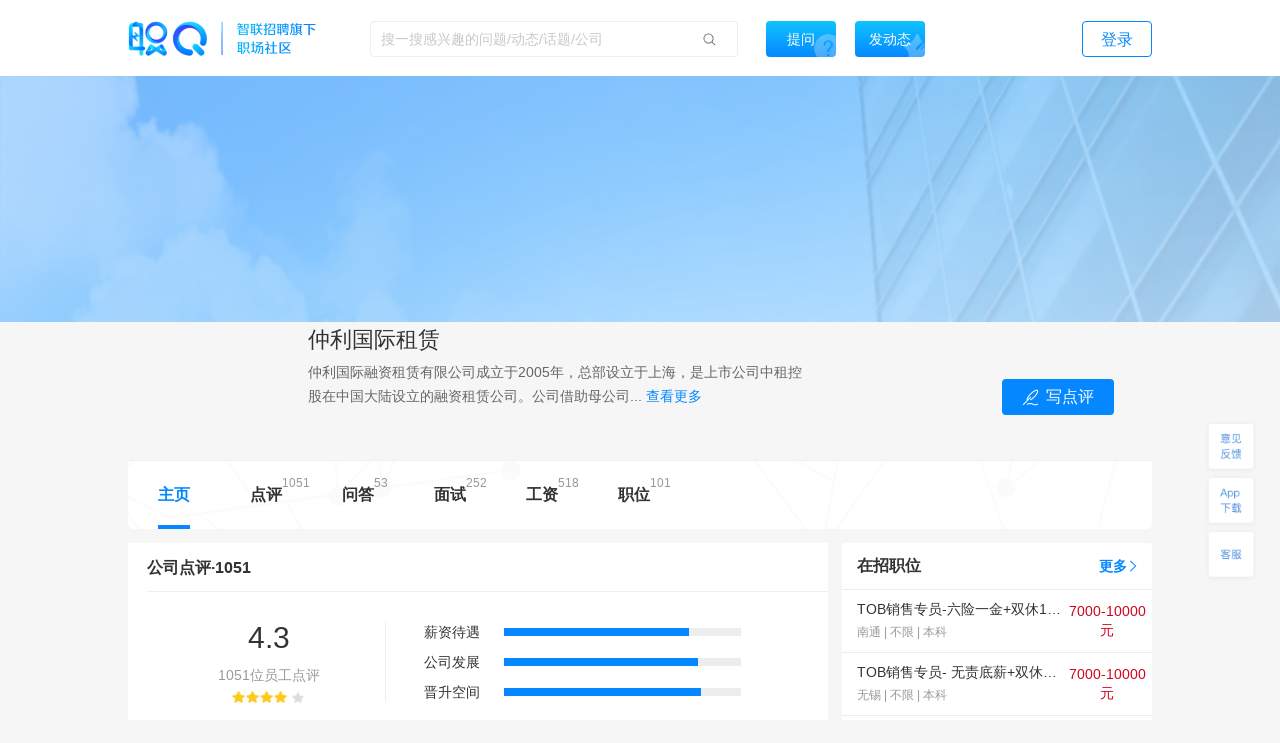

--- FILE ---
content_type: text/html; charset=utf-8
request_url: https://zq.zhaopin.com/companyDetail/CZ130614350
body_size: 32733
content:
<!DOCTYPE html>
    <html>
    <head>
    
    <title>仲利国际租赁_最新职位/点评/问答/面试/工资—职场社区—职Q</title>
    <meta name="keywords" content="仲利国际租赁,最新职位,员工点评,问答,面试反馈,工资水平,职Q,职场社区,智联招聘">
    <meta name="description" content="职Q职场社区为您提供最全面的仲利国际租赁的最新职位信息、点评、问答、面试反馈、工资水平、职位信息等。仲利国际融资租赁有限公司成立于2005年，总部设立于上海，是上市公司中租控股在中国大陆设立的融资租赁公司。公司借助母公司中租控股近50年的技术经验，迅速扩展，业务遍布全国。截至2023年底，仲利国际已">
    <link rel='shortcut icon' href="//fecdn1.zhaopin.cn/zq_zhaopin_com/assets/logoIcon.ca5587.png"/>
    <link rel="canonical" href="https://zq.zhaopin.com/companyDetail/CZ130614350" >
    <meta name="renderer" content="webkit">
    <meta name="baidu-site-verification" content="WDJLWaRByl" />
    <meta http-equiv="Content-Type" content="text/html;charset=utf-8"/>
    <meta http-equiv="Content-Type" content="text/html;charset=gb2312" />
    <meta name="sogou_site_verification" content="HtTQTAvN4W" />
    <meta name="360-site-verification" content="a309bbbf677d9ddf9c87a44c23e3a462" />
    
    <meta property="bytedance:published_time" content="2026-01-23 18:15:28" />
    <meta property="bytedance:lrDate_time" content="2026-01-23 18:15:28" />
    <meta property="bytedance:updated_time" content="2026-01-23 18:15:28" />
    <script data-react-helmet="true" type="application/ld+json">
      {
        "@context": "https://zhanzhang.baidu.com/contexts/cambrian.jsonld",
        "@id": "https://zq.zhaopin.com/companyDetailCZ130614350",
        "title": "仲利国际租赁_最新职位/点评/问答/面试/工资—职场社区—职Q",
        "description": "职Q职场社区为您提供最全面的仲利国际租赁的最新职位信息、点评、问答、面试反馈、工资水平、职位信息等。仲利国际融资租赁有限公司成立于2005年，总部设立于上海，是上市公司中租控股在中国大陆设立的融资租赁公司。公司借助母公司中租控股近50年的技术经验，迅速扩展，业务遍布全国。截至2023年底，仲利国际已",
        "pubDate": "2026-01-23 18:15:28",
        "upDate": "2026-01-23 18:15:28"
      }
    </script>
    <script>
    var _hmt = _hmt || [];
    (function() {
      var hm = document.createElement("script");
      hm.src = "https://hm.baidu.com/hm.js?d26c088bb03e43df2051e9eecc560781";
      var s = document.getElementsByTagName("script")[0];
      s.parentNode.insertBefore(hm, s);
    })();
    (function(){
        var bp = document.createElement('script');
        var curProtocol = window.location.protocol.split(':')[0];
        if (curProtocol === 'https') {
            bp.src = 'https://zz.bdstatic.com/linksubmit/push.js';
        }
        else {
            bp.src = 'http://push.zhanzhang.baidu.com/push.js';
        }
        var s = document.getElementsByTagName("script")[0];
        s.parentNode.insertBefore(bp, s);
    })();
    (function(){
        var st = document.createElement("script");
        var src = (document.location.protocol == "http:") ?
        "http://js.passport.qihucdn.com/11.0.1.js?d31bb5a904cbe00bc1b5524454cfe894":"https://jspassport.ssl.qhimg.com/11.0.1.js?d31bb5a904cbe00bc1b5524454cfe894";
        st.src = src
        st.id = 'sozz'
        var s = document.getElementsByTagName("script")[0];
        s.parentNode.insertBefore(st, s);
    })();
    </script>
    <script>
    var zpStatConfig = {
      page: {
        appid: "A28",
        pagecode: "4600",
      },
      passThrough: {
        ignore: [/vod.cn-shanghai.aliyuncs.com/]
      },
    }
    </script>
    <script>
      (function(){
      var el = document.createElement("script");
      el.src = "https://lf1-cdn-tos.bytegoofy.com/goofy/ttzz/push.js?383d5c80e0122c6da1a977ea581bbd33a66609aba9ba6a8e1ba796251b83a834fd9a9dcb5ced4d7780eb6f3bbd089073c2a6d54440560d63862bbf4ec01bba3a";
      el.id = "ttzz";
      var s = document.getElementsByTagName("script")[0];
      s.parentNode.insertBefore(el, s);
      })(window)
    </script>
    <script src="//common-bucket.zhaopin.cn/js/zpfe-stat-sdk/zpfe-stat-sdk-latest.js"></script>
    <script src="//common-bucket.zhaopin.cn/js/knockout/knockout-3.4.2.js"></script>
    <script src="//common-bucket.zhaopin.cn/js/zpfe-widget-sdk/zpfe-widget-sdk-1.0.0.js"></script>
  
    
    <link rel="stylesheet" href="//fecdn3.zhaopin.cn/zq_zhaopin_com/chunk-vendors.3ff153.css"><link rel="stylesheet" href="//fecdn2.zhaopin.cn/zq_zhaopin_com/chunk-common.c7416e.css">
    <script>var zpPageRequestId = "045c7e65ca474016886c9e890ac9c00b-" + (new Date()).valueOf() + "-" + parseInt(Math.random() * 1000000)</script>
    </head>
    <body>
    <div id="root" data-server-rendered="true"><div data-v-61d74e86><div class="topbar" data-v-396dfee8 data-v-61d74e86><div class="topbar_wrap" data-v-396dfee8><div class="fixTopMenu" data-v-396dfee8><img src="//fecdn1.zhaopin.cn/zq_zhaopin_com/assets/logo.373dcb.png" class="logo cursor" data-v-396dfee8> <div class="searchInput search" data-v-739f9731 data-v-396dfee8><p class="serach_input_wrap" data-v-739f9731><input placeholder="搜一搜感兴趣的问题/动态/话题/公司" type="text" value="" data-v-739f9731> <span class="search_icon" data-v-739f9731></span></p> <div class="askButton cursor" data-v-739f9731><span data-v-739f9731>提问</span></div></div> <div class="speak cursor" data-v-396dfee8><span data-v-396dfee8>发动态</span></div> <!----> <span class="login cursor" data-v-396dfee8>登录</span> <!----></div> <div style="display:none;" data-v-0fff7e90 data-v-396dfee8><div class="mask" data-v-0fff7e90></div> <div class="message-container" data-v-0fff7e90><div class="content" data-v-0fff7e90> <p class="no-more-info" data-v-0fff7e90>
                没有新消息</p> <p class="more-info" data-v-0fff7e90><a onclick="H_MsgTota()" href="/messageList/0" data-v-0fff7e90>更多内容</a></p></div></div></div> <div class="backTop-icon" data-v-396dfee8><div class="box" data-v-6374ab62 data-v-396dfee8><span class="feedback" data-v-6374ab62><span data-v-6374ab62></span></span> <span class="appdown" data-v-6374ab62><span data-v-6374ab62></span></span> <span class="services" data-v-6374ab62><span data-v-6374ab62></span></span> <p class="backToTop" style="display:none;" data-v-6374ab62><span class="back_icon" data-v-6374ab62></span></p> <span class="app hide" data-v-6374ab62></span> <span class="servicescode hide" data-v-6374ab62></span></div></div></div></div> <div class="company_detail" data-v-61d74e86><div class="img_list" data-v-6e8d6f56 data-v-61d74e86><div class="img_list_wrap" data-v-6e8d6f56><div class="img_item" data-v-6e8d6f56><div class="img_wrap" data-v-6e8d6f56><img src="https://ask-image.zhaopin.cn/discover_images/1721293198266.jpg" data-v-6e8d6f56></div></div></div> <!----></div> <div id="company_detail_wrap" class="company_detail_wrap" data-v-61d74e86><div class="company_info" data-v-61d74e86><div class="company_info_card" data-v-2db6be9a data-v-61d74e86><span class="c_logo" style="background:url(&quot;http://campusimage.zhaopin.com/pic/cimg/Company/A//125863881773_100x100.jpg&quot;) center center / contain no-repeat;" data-v-2db6be9a></span> <div class="c_content" data-v-2db6be9a><h1 class="c_name" data-v-2db6be9a>仲利国际租赁</h1> <p class="c_intro" data-v-2db6be9a>
      仲利国际融资租赁有限公司成立于2005年，总部设立于上海，是上市公司中租控股在中国大陆设立的融资租赁公司。公司借助母公司...
      <a href="https://www.zhaopin.com/companydetail/CZ130614350.htm" target="_blank" class="more" data-v-2db6be9a>查看更多</a></p></div> <div class="c_comment" data-v-2db6be9a><div class="c_btn" data-v-2db6be9a><img src="//fecdn1.zhaopin.cn/zq_zhaopin_com/assets/edit2.ba2a03.png" data-v-2db6be9a>写点评
    </div></div></div> <div class="tab_wrap" data-v-61d74e86><div class="item active" data-v-61d74e86><p data-v-61d74e86><span class="name" data-v-61d74e86>主页</span> <span class="num" data-v-61d74e86></span></p></div><div class="item" data-v-61d74e86><p data-v-61d74e86><span class="name" data-v-61d74e86>点评</span> <span class="num" data-v-61d74e86>1051</span></p></div><div class="item" data-v-61d74e86><p data-v-61d74e86><span class="name" data-v-61d74e86>问答</span> <span class="num" data-v-61d74e86>53</span></p></div><div class="item" data-v-61d74e86><p data-v-61d74e86><span class="name" data-v-61d74e86>面试</span> <span class="num" data-v-61d74e86>252</span></p></div><div class="item" data-v-61d74e86><p data-v-61d74e86><span class="name" data-v-61d74e86>工资</span> <span class="num" data-v-61d74e86>518</span></p></div><div class="item" data-v-61d74e86><p data-v-61d74e86><span class="name" data-v-61d74e86>职位</span> <span class="num" data-v-61d74e86></span></p></div></div></div> <div class="main_left" data-v-61d74e86><div class="m_list" data-v-61d74e86><div class="info_title" data-v-61d74e86><span class="left" data-v-61d74e86>
              公司点评·1051
            </span></div> <div class="com_info" data-v-61d74e86><div class="left"><p class="score">4.3</p> <p class="sum">1051位员工点评</p> <p class="star"><img src="//fecdn1.zhaopin.cn/zq_zhaopin_com/assets/star-s-a.2b5d6e.png"><img src="//fecdn1.zhaopin.cn/zq_zhaopin_com/assets/star-s-a.2b5d6e.png"><img src="//fecdn1.zhaopin.cn/zq_zhaopin_com/assets/star-s-a.2b5d6e.png"><img src="//fecdn1.zhaopin.cn/zq_zhaopin_com/assets/star-s-a.2b5d6e.png"> <img src="//fecdn1.zhaopin.cn/zq_zhaopin_com/assets/star-s.8b1e49.png"></p></div> <div class="right"><div class="progress"><span class="lab">薪资待遇</span> <p class="bar"><span style="width:184.86px;"></span></p></div><div class="progress"><span class="lab">公司发展</span> <p class="bar"><span style="width:194.33999999999997px;"></span></p></div><div class="progress"><span class="lab">晋升空间</span> <p class="bar"><span style="width:196.70999999999998px;"></span></p></div></div></div> <div data-v-61d74e86><div class="moment_card moment_item_wrap" data-v-61d74e86><div class="moment_data"><div class="userContent"><div createInfo="" class="userInfo overLength" data-v-7ba71a1d><div class="userInfo_left" data-v-7ba71a1d><div data-v-7ba71a1d><p class="headImg" data-v-7ba71a1d><strong data-v-8d725c2e data-v-7ba71a1d><span class="headImg2" style="background:url(&quot;//fecdn1.zhaopin.cn/zq_zhaopin_com/assets/anonymousHead.d3aa9f.png&quot;) center center / cover no-repeat;height:100%;" data-v-8d725c2e></span></strong></p></div> <div class="info" data-v-7ba71a1d><div class="info_top" data-v-7ba71a1d><div data-v-7ba71a1d><span class="nick" data-v-7ba71a1d>匿名</span></div></div> <div class="star-box" data-v-fb2be30c data-v-7ba71a1d><img src="https://ask-image.zhaopin.cn/discover_images/1639391369150.jpg" mode="aspectFill" class="star" data-v-fb2be30c> <img src="https://ask-image.zhaopin.cn/discover_images/1639391354350.jpg" mode="aspectFill" class="gray-star" data-v-fb2be30c><img src="https://ask-image.zhaopin.cn/discover_images/1639391354350.jpg" mode="aspectFill" class="gray-star" data-v-fb2be30c><img src="https://ask-image.zhaopin.cn/discover_images/1639391354350.jpg" mode="aspectFill" class="gray-star" data-v-fb2be30c><img src="https://ask-image.zhaopin.cn/discover_images/1639391354350.jpg" mode="aspectFill" class="gray-star" data-v-fb2be30c></div></div></div> <div class="userInfo_right" data-v-7ba71a1d><span class="userInfo_right_date" data-v-7ba71a1d>2023-11-25</span></div></div></div> <div class="content"><div showRule="[object Object]" data-v-55da46ea><div class="moment_content" data-v-55da46ea><div data-v-55da46ea><!----> <!----> <!----> <!----></div> <!----> <!----></div></div></div> <div><div isHrClarified="0" class="buttonCon" data-v-39b7d87c><!----> <p class="left praise praiseH" data-v-39b7d87c><span class="icon" data-v-39b7d87c></span> <span class="word" data-v-39b7d87c>276赞</span></p> <p class="left comment" data-v-39b7d87c><span class="icon" data-v-39b7d87c></span> <span class="word" data-v-39b7d87c>18评论</span></p> <div class="left ellipsisBtn cursor" data-v-39b7d87c><div class="left cursor ellipsis" data-v-6f74ac55 data-v-39b7d87c><span class="ellipsis" data-v-6f74ac55></span> <div class="moreActionCon" data-v-6f74ac55><div class="cc moreAction" data-v-3af3f138 data-v-6f74ac55><div class="body" data-v-3af3f138><div class="mainBody" data-v-3af3f138><div class="report" data-v-3af3f138><span class="icon" data-v-3af3f138><img src="//fecdn1.zhaopin.cn/zq_zhaopin_com/assets/report.14cd02.png" class="reportIcon" data-v-3af3f138></span>举报
      </div></div> <div class="triangle" data-v-3af3f138></div></div></div></div></div></div> <!----></div></div> <!----></div></div> <p class="total_num" data-v-61d74e86>
              查看全部点评
            </p> <!----> <!----></div></div> <div class="q_list" data-v-61d74e86><div class="info_title" data-v-61d74e86><span class="left" data-v-61d74e86>
              Ta们问·53
            </span> <p class="right" data-v-61d74e86><span data-v-61d74e86>我要问...</span> <span class="btn" data-v-61d74e86>提问</span></p></div> <div data-v-61d74e86><div class="itemCardContainer itemCardBoxNomal" data-v-61d74e86><div class="itemCardBox"><!----> <div><div quuid="642A5C1D96C1472BA149BD87053C8F41"><div><a href="" class="titlebox" data-v-04005684><p class="title lineTwoContent cursor" style="min-height:50px;" data-v-04005684>#仲利国际租赁#给发了面试通知 结果腾讯会议号没发怎么办啊</p> <!----></a></div> <!----> <!----> <div><div class="clear" data-v-0fd4a452><!----> <!----> <!----> <!----> <div class="left ellipsisBtn cursor" data-v-0fd4a452><div class="left cursor ellipsis" data-v-6f74ac55 data-v-0fd4a452><span class="ellipsis" data-v-6f74ac55></span> <div class="moreActionCon" data-v-6f74ac55><div class="cc moreAction" data-v-3af3f138 data-v-6f74ac55><div class="body" data-v-3af3f138><div class="mainBody marLeft" data-v-3af3f138><div class="report" data-v-3af3f138><span class="icon" data-v-3af3f138><img src="//fecdn1.zhaopin.cn/zq_zhaopin_com/assets/report.14cd02.png" class="reportIcon" data-v-3af3f138></span>举报
      </div></div> <div class="triangle" data-v-3af3f138></div></div></div></div></div></div> <p class="right ansBtn" data-v-0fd4a452><img src="//fecdn1.zhaopin.cn/zq_zhaopin_com/assets/edit-answer.dcd55b.png" data-v-0fd4a452> <span class="answer" data-v-0fd4a452>写回答</span></p> <!----></div></div></div></div></div></div> <!----></div> <p class="total_num" data-v-61d74e86>
            查看全部问答
          </p> <!----> <!----></div> <!----> <div class="commom_list" data-v-61d74e86><div class="info_title" data-v-61d74e86><span class="left" data-v-61d74e86>
              面试经验·252
            </span></div> <div class="interview_info" data-v-647f5109 data-v-61d74e86><div class="left_wrap" data-v-647f5109><div class="circle_wrap" data-v-647f5109><img src="https://ask-image.zhaopin.cn/discover_images/1635238304144.jpg" alt srcset class="circle_img" data-v-647f5109> <div class="circle_content" data-v-647f5109><p class="circle_sorce" data-v-647f5109>2.9</p> <p class="circle_desc" data-v-647f5109>难度值</p></div></div> <div class="desc_wrap" data-v-647f5109><p class="desc_text" data-v-647f5109>244人分享面经</p> <p class="desc_text" data-v-647f5109>18%人认为面试偏难</p></div></div> <div class="right_wrap" data-v-647f5109><div class="score_item" data-v-647f5109><p class="score_name" data-v-647f5109>超简单</p> <div class="score_progress" data-v-647f5109><div class="progress_bg" style="width:13px;" data-v-647f5109></div></div></div><div class="score_item" data-v-647f5109><p class="score_name" data-v-647f5109>较简单</p> <div class="score_progress" data-v-647f5109><div class="progress_bg" style="width:40px;" data-v-647f5109></div></div></div><div class="score_item" data-v-647f5109><p class="score_name" data-v-647f5109>适中</p> <div class="score_progress" data-v-647f5109><div class="progress_bg" style="width:176px;" data-v-647f5109></div></div></div><div class="score_item" data-v-647f5109><p class="score_name" data-v-647f5109>较难</p> <div class="score_progress" data-v-647f5109><div class="progress_bg" style="width:41px;" data-v-647f5109></div></div></div><div class="score_item" data-v-647f5109><p class="score_name" data-v-647f5109>超难</p> <div class="score_progress" data-v-647f5109><div class="progress_bg" style="width:10px;" data-v-647f5109></div></div></div></div></div> <div class="i_item" data-v-61d74e86><div class="interview_common_card" data-v-61d74e86><div class="user_card" data-v-1c5dd516><span class="user_avatar" style="background-image:url('//fecdn1.zhaopin.cn/zq_zhaopin_com/assets/m-isAnonymous.b37e1f.jpeg');background-size:cover;background-position:center;" data-v-1c5dd516></span> <p class="user_name" data-v-1c5dd516>匿名用户</p> <p class="user_info" data-v-1c5dd516>苏州</p> <p class="result_text pass" data-v-1c5dd516>
    面试通过
  </p> <p class="time" data-v-1c5dd516>面试于：2023-06</p></div> <div class="content_wrap"><!----> <div class="c_text">面试后大概3-5天收到面试结果，很好的一次的工作体验，有人教，工作氛围很好，适合新人入职学习</div></div> <div class="buttonCon" data-v-1d73ea74><div class="handle_item praise_item praiseH" data-v-1d73ea74><span class="praise_icon" data-v-1d73ea74></span> <span class="word" data-v-1d73ea74>0赞</span></div> <div class="handle_item comment_item" data-v-1d73ea74><span class="comment_icon" data-v-1d73ea74></span> <span class="word" data-v-1d73ea74>0评论</span></div> <div class="handle_item ellipsisBtn" data-v-1d73ea74><span class="ellipsis" data-v-1d73ea74></span> <div class="report_wrap" data-v-1d73ea74><span class="triangle" data-v-1d73ea74></span> <div class="report_item" data-v-1d73ea74><img src="//fecdn1.zhaopin.cn/zq_zhaopin_com/assets/report.14cd02.png" class="report_icon" data-v-1d73ea74> <span class="report_text" data-v-1d73ea74>举报</span></div></div></div></div></div></div> <p class="total_num" data-v-61d74e86>
            查看全部面试
          </p> <!----> <!----></div> <div class="commom_list" data-v-61d74e86><div class="info_title" data-v-61d74e86><span class="left" data-v-61d74e86>工资·518</span></div> <div class="salary_info_card" data-v-d93a1946 data-v-61d74e86><p class="title" data-v-d93a1946>来自518位员工分享工资</p> <p class="desc" data-v-d93a1946>覆盖88个职位</p></div> <div class="i_item" data-v-61d74e86><a href="" target="_blank" class="salary_card" data-v-4feb84c3 data-v-61d74e86><div class="s_left" data-v-4feb84c3><div class="title" data-v-4feb84c3>其他</div> <div class="desc" data-v-4feb84c3>6名员工</div></div> <div class="s_right" data-v-4feb84c3>5千-8千/月</div></a></div> <p class="total_num" data-v-61d74e86>
            查看全部工资
          </p> <!----> <!----></div></div> <div class="main_right" data-v-4dbf158a data-v-61d74e86><!----> <!----> <!----> <!----> <div class="instructions" data-v-99eab24a data-v-4dbf158a><p class="first clear" data-v-99eab24a><span data-v-99eab24a>@2026 </span><a href="https://zq.zhaopin.com" class="blue" data-v-99eab24a>职Q </a><span class="line" data-v-99eab24a></span><a href="https://www.zhaopin.com/" class="blue" data-v-99eab24a> 智联招聘</a></p> <a href="/protocol" rel="nofollow" class="protocol" data-v-99eab24a>《职Q社区规范》</a> <a href="https://rd6.zhaopin.com/aboutus" rel="nofollow" class="protocol" data-v-99eab24a>《资质公示》</a> <p class="three" data-v-99eab24a>合作商务邮箱：sbyh@zhaopin.com.cn </p> <div class="link" data-v-99eab24a><p data-v-99eab24a>友情链接</p> <p class="a" data-v-99eab24a><a rel="nofollow" href="http://www.hrjob360.com/" target="_blank" data-v-99eab24a>HR圈内招聘</a>/
          <a rel="nofollow" target="_blank" href="https://www.liepin.com/article/" data-v-99eab24a>同道问答</a>/
          <a rel="nofollow" target="_blank" href="http://hrsay.com/" data-v-99eab24a>人资知识社区</a></p> <p class="a" data-v-99eab24a><a rel="nofollow" href="https://www.51shebao.com/" target="_blank" data-v-99eab24a>51社保</a>/
          <a href="http://www.xzhichang.com/" target="_blank" data-v-99eab24a>X职场</a>/
          <a href="http://www.hrbar.com/" target="_blank" data-v-99eab24a>HR Bar</a>/
          <a href="http://www.chinahrd.net/" target="_blank" data-v-99eab24a>中人网</a>/
          <a href="https://yz.kuakao.com" target="_blank" data-v-99eab24a>研招网</a></p></div> <div class="icp" data-v-99eab24a><p class="text" data-v-99eab24a><a href="https://beian.miit.gov.cn/" target="_blank" data-v-99eab24a>京ICP备17067871号</a> 合字B2-20210134</p> <p class="text" data-v-99eab24a><a href="http://www.beian.gov.cn/portal/registerSystemInfo?recordcode=11010502030147" target="_blank" data-v-99eab24a>京公网安备 11010502030147号</a></p> <p class="text" data-v-99eab24a><a href="https://img09.zhaopin.cn/2012/other/mobile/msite/bottom/renliziyuan.html" target="_blank" data-v-99eab24a>人力资源许可证:1101052003273号</a></p> <p class="text" data-v-99eab24a><a href="https://www.12377.cn/" target="_blank" data-v-99eab24a>网上有害信息举报专区</a></p> <p class="text" data-v-99eab24a>违法不良信息举报电话:400-885-9898</p> <p class="text" data-v-99eab24a>关爱未成年举报热线:400-885-9898-3</p> <p class="text" data-v-99eab24a>朝阳区人力资源与社会保障局 监督电话: 57596212,65090445</p></div></div></div></div> <div data-v-a2c94edc data-v-61d74e86><!----></div></div> <!----></div></div>
    <script>__INITIAL_STATE__={"uuid":null,"userInfo":null,"cid":"CZ130614350","companyPics":[],"companyHistory":[],"companyPoints":[],"companyInfo":{"address":"","brief":"<p><p>仲利国际融资租赁有限公司成立于2005年，总部设立于上海，是上市公司中租控股在中国大陆设立的融资租赁公司。<p>公司借助母公司中租控股近50年的技术经验，迅速扩展，业务遍布全国。截至2023年底，仲利国际已在全国36个城市设立据点，业务辐射近100个城市，另设4家重要子公司——仲利国际贸易（上海）有限公司、仲津国际租赁有限公司、仲利商业保理（上海）有限公司和仲津商业保理（天津）有限公司。成立19年来，累计（合并）业务投放额约3000亿，服务中小微企业客户超7万家，为促进产业发展做出积极贡献。<p>公司自成立以来，在政府相关部门的支持下，充分发挥融资租赁快捷便利的特点，提供设备融资服务，涉及各行各业。<p>公司凭借股母公司中租控股卓越的国际信誉，雄厚的资本实力和全球化的信息优势，为客户提供系统化、全方位、一站式的金融服务，致力于成为中小企业成长的伙伴。<p>展望未来，仲利国际将不断深化中小微企业服务，为实体经济发展护航。在追求愿景实践与达成公司永续经营的发展目标的过程中，我们也将善尽优良企业公民的责任，追求为股东、员工、客户及社会创造最大的福祉而努力。<br/><p><br/><p><p>人事制度简介<p>（一）福利制度 <p>1. 六险一金（补充医疗保险）<p>2. 年度体检<p>3. 午餐补贴、生活补贴<p>4. 舒适的办公环境、丰富多彩的社团活动<p>5. 年度旅游、艺术欣赏、旺年晚会<p>6. 节日福利、生育、结婚等礼金<p>7. 在职进修补贴<p>8. 优于法规的年休假<p><p>（二）薪资制度<p>1. 月度无责任制底薪加绩效奖金<p>2. 年终分红奖1-10个月（视绩效表现）<p>3. 卓越奖金、精英奖金<p>4. 每年1-2次调薪<p><br/><p>教育训练简介<p>（一）完整的教育训练体系<br/><p>仲利的培训发展体系包含面授课程（课堂训练）、e-Learning在线课程和师徒制三大部分，构成一个整合式的训练架构，同仁可以享受多元化的学习管道。<br/><p><p>（二）完善的岗位轮调制度<p>岗位轮调是最好的培训方式之一，公司强调且落实岗位之间的轮调，因此公司很多同仁未来都会具备业务推广、风险管理等双重职能，更具竞争力。<br/><p><p>（三）行之有效的师徒制度<p>师徒制是仲利国际培训体系的核心，透过师父与徒弟之间的经验传承，让仲利的核心竞争优势可以完整地灌输到每个新进人员身上。<br/><p><br/><p><p>透明的升迁制度：明确订定及公开各职位晋升之年资及绩效标准。<p>客观及量化的考核制度：仲利国际依职位属性设计不同的工作绩效评估方式。<br/><p>（一）业务团队以KPI进行工作成果评估，透过客观的数量化评估指标，了解业务人员整年的工作绩效表现。<br/><p>（二）幕僚团队以MBO作为考核工具，定期检视各工作项目的达成状况。<br/><p>仲利国际致力于创造客观透明的绩效考核制度，以提供员工公平竞争的工作环境。<br/><p>","cityDesc":null,"cityId":538,"cityName":"上海","companySize":"1000-9999人","companyStatus":30,"createdTime":"2019-04-05 11:39:40.591613","createdTimeShow":"19-04-05","criterionPercentages":{"环境氛围":83,"尊重员工":87,"薪资福利":78,"学习成长":97,"发展前景":82,"用人公平":93},"effectiveReviewNum":782,"extra":null,"firstNewIndustry":300080000,"firstNewIndustryName":"证券/期货","id":3121590,"industryId":180000,"industryNameList":["证券/期货","租赁服务"],"interviewExpDifficulty1Num":11,"interviewExpDifficulty2Num":37,"interviewExpDifficulty3Num":159,"interviewExpDifficulty4Num":36,"interviewExpDifficulty5Num":9,"interviewExpNum":252,"isValid":1,"likeCompanyClang":82,"likeSalary":78,"likeWorking":83,"logoUrl":"http://campusimage.zhaopin.com/pic/cimg/Company/A//125863881773_100x100.jpg","mobile":null,"momentsSum":1051,"name":"仲利国际租赁","newIndustryIds":"[300080000,800130000]","newIndustryList":[300080000,800130000],"orgId":13061435,"orgNumber":"CZ130614350","orgNumber2":"CC130614358","provinceId":538,"questionNum":153,"reviewNum":1051,"reviewScore":45990,"salaryJobTypeNum":88,"salaryNum":518,"shortname":null,"size":5,"sizeDesc":null,"source":0,"status":1,"switchs":null,"tagList":["10030","18649323","10001","10003","10010","10012","10014","19427177","10019","10017","10021","18820361"],"tags":"[\"10030\",\"18649323\",\"10001\",\"10003\",\"10010\",\"10012\",\"10014\",\"19427177\",\"10019\",\"10017\",\"10021\",\"18820361\"]","totalScore":43,"type":2,"typeDesc":null,"updatedTime":"2026-01-22 11:54:48.215686","wxQrCodeUrl":"https://ask-image.zhaopin.cn/discover_images_company_code/1566460222185.jpg","companyMemberCount":40},"textBanners":[],"contents":[{"answer":null,"article":null,"askGroupId":0,"askUid":0,"commAnsNum":0,"communityId":0,"content":null,"createdTime":null,"createdTimeShow":null,"createdTimeV2":null,"ctr":0,"exposeNum":0,"finalScore":0,"id":0,"industryId":0,"isAnonymous":0,"isPaid":0,"isValid":0,"jobTypeId2":0,"jobTypeId3":0,"label":null,"maxFinalScore":0,"moment":null,"platform":0,"question":{"amount":0,"answerNum":0,"askGroupId":3,"askUid":0,"askUuid":null,"author":{"avatars":[{"jumpUrl":null,"srcUrl":"https://ask-image.zhaopin.cn/discover_images/1586927084205.jpg?x-oss-process=image/resize,h_200"}],"brief":"广州","followStatus":0,"guid":"4840619AE4F82BAE773B43079DE31D5D52171F6A525E42C","icons":[],"isHR":0,"nick":"珊多拉","type":1,"uuid":"642A5C1D96C1472BA149BD87053C8F41"},"baiduSampleName":null,"baiduTraceId":null,"commAnsNum":0,"community":null,"communityId":0,"companyId":"CZ130614350","coverImage":"","createdTime":"2025-11-05 23:12:17.615157","createdTimeShow":"25-11-05","creater":{"aLikeNum":0,"aNum":0,"aPayNum":0,"aReadNumShow":0,"acceptDPDeal":0,"accountType":0,"actionStatus":0,"activeMomentNum":0,"adoptedNum":0,"articleNum":0,"avatar":"https://ask-image.zhaopin.cn/discover_images/1586927084205.jpg?x-oss-process=image/resize,h_200","avatarDb":"https://ask-image.zhaopin.cn/discover_images/1586927084205.jpg","avatarOrigin":"https://ask-image.zhaopin.cn/discover_images/1586927084205.jpg","birthMonth":4,"birthYear":2004,"carTchStatus":0,"careerScore":0,"careerScoreUpdatedTime":null,"communityNum":0,"company":"云南红塔银行股份有限公司","companyId":0,"companyNumber":null,"createdTime":"2025-10-21 00:26:23.702598","createdTimeShow":"25-10-21","currentCareerStatus":null,"desiredIndustryId":null,"desiredJobTypeId":null,"desiredWorkCity":"广州","deviceUuid":"7ABB8CB2A-7FA-69-84A","discoverCareerScore":2,"expireTime":null,"fanNum":0,"favorNum":0,"followNum":0,"followStatus":0,"forbiddenCount":0,"friendMarked":0,"friendStatus":0,"gender":2,"geomv1":null,"guid":"4840619AE4F82BAE773B43079DE31D5D52171F6A525E42C","hukouPlace":"云南-曲靖","id":302236300,"imToken":null,"industry":null,"industryId":300500,"influenceLevel":0,"influenceScore":0,"interviewExpNum":0,"invitedNum":0,"isForbiddenForever":0,"isHR":0,"isHRMarked":0,"isHidedResume":0,"isMomentCompanyUnlock":1,"isSupportIM":0,"isTestUser":0,"isValid":1,"isVerification":0,"jobPosition":null,"keywords":"广东金融学院 信用管理(金融类) 云南红塔银行股份有限公司 云南-曲靖","lastVisitTime":"2026-01-23 12:52:39.710266","likeNum":0,"major":"信用管理(金融类)","medalGrade":0,"medalIcon":null,"mentorGrade":null,"mentorGradeType":null,"mentorSkilledFields":null,"mergedContentCondition":null,"momentNum":1,"nick":"珊多拉","nickShow":"珊多拉","orgId":0,"orgNumber":null,"ornamentsUrl":null,"platform":5,"qAnsweredNum":0,"qNum":1,"qReadNum":29,"realAnswerNum":0,"realMomentNum":0,"realQuestionNum":1,"recmdLabelIdList":null,"relation":"","resourceSheetNum":0,"resumeAvatar":null,"resumeId":549594179,"resumeSyncTime":"2026-01-14 11:28:01.931215","salaryLevel":6,"salaryNum":0,"selectedIndustryId":300500,"shareUrl":null,"shouldPay":0,"signature":null,"skillTags":"银行从业资格证","status":1,"totalChattedNum":0,"type":1,"uid":1241754293,"university":"广东金融学院","updatedTime":"2026-01-23 12:52:39.710266","useDiscover":1,"userCredits":0,"userCreditsToday":0,"userIntro":null,"userpoint":"null","uuid":"642A5C1D96C1472BA149BD87053C8F41","verification":null,"videoCourseNum":0,"vipStatus":0,"workPlace":"广东 广州-天河区","workPlaceCity":"广州","workPlaceDistrict":"天河区","workPlaceProvince":"广东","wxAvatar":null,"wxOpenId":null,"wxUnionId":null,"zhiQCoinBalance":0},"creatorCommunityMember":null,"ctr":0,"description":"","distanceShow":"0m","exposeNum":0,"extra":"{\"askLabel\":\"仲利国际租赁\"}","favorNum":0,"finalScore":0,"id":9565166,"identityType":1,"images":"[]","industryId":300500,"isAnonymous":0,"isFavored":0,"isHrAnswered":0,"isHrAppealed":0,"isHrClarified":0,"isPaid":0,"isTemplate":0,"isTopTopicContent":null,"isTopTopicContentMap":null,"isValid":1,"jumpUrl":null,"keywords":"仲利国际租赁 仲利国际租赁","labels":null,"latestInteractTime":null,"level1ReplyNum":0,"level2ReplyNum":0,"likeNum":0,"maxFinalScore":0,"md5Title":"IcErHmrrm7P/8OQywk2HNg==","modelContent":"#仲利国际租赁#给发了面试通知 结果腾讯会议号没发怎么办啊","modelImages":"[]","orgId":13061435,"parentContentId":0,"parentQid":7042562,"payState":0,"platform":4,"playerKill":null,"quality":3000,"readNum":29,"readNumShow":191,"readTime":0,"realAnswerNumber":0,"realLikeNum":0,"recmdLabelList":null,"recmdStrategy":"STRATEGY_NONE","recmdStrategyAlias":null,"regexTitle":"给发了面试通知 结果腾讯会议号没发怎么办啊","repeatShow":0,"reviewStar":0,"roleType":1,"selected":0,"seoKeywords":" ,发,面试,腾讯,号,通知,仲利国际租赁,没发,会议","shareUrl":"https://m.zhaopin.com/next/zpd/zpdShareQuestionDetail?qid=9565166","stageFinalScore":0,"status":1,"targetQuestionParam":{"company":"仲利国际租赁"},"title":"#仲利国际租赁#给发了面试通知 结果腾讯会议号没发怎么办啊","titletag":"仲利国际租赁","topAnswer":null,"topAnswerList":null,"topics":["仲利国际租赁"],"type":0,"uid":1241754293,"uiid":"SP1241754293","updatedTime":"2026-01-22 00:21:58.117324","userSalaryLevel":6,"weight":1274065,"weightL":937857,"weightZ":29},"readTime":0,"recmdLabelIds":null,"recmdLabelList":null,"scene":null,"sensorsUpload":null,"status":0,"targetId":9565166,"targetType":1,"title":null,"topic":null,"topicInfo":null,"uid":0,"updatedTime":null,"updatedTimeV2":null,"userSalaryLevel":0,"visibleRecmdStrategyName":null,"weight":0,"weightZ":0},{"answer":null,"article":null,"askGroupId":0,"askUid":0,"commAnsNum":0,"communityId":0,"content":null,"createdTime":null,"createdTimeShow":null,"createdTimeV2":null,"ctr":0,"exposeNum":0,"finalScore":0,"id":0,"industryId":0,"isAnonymous":0,"isPaid":0,"isValid":0,"jobTypeId2":0,"jobTypeId3":0,"label":null,"maxFinalScore":0,"moment":null,"platform":0,"question":{"amount":0,"answerNum":0,"askGroupId":3,"askUid":0,"askUuid":null,"author":{"avatars":[{"jumpUrl":null,"srcUrl":"https://ask-image.zhaopin.cn/discover_images/1586927209747.jpg?x-oss-process=image/resize,h_200"}],"brief":"衡阳","followStatus":0,"guid":"DBEB491C9DC971A7D1B41C184636403F1ADE28043268","icons":[],"isHR":0,"nick":"唯Ta命","type":1,"uuid":"DCBB639B805C4F5CABF9D200C8806AC5"},"baiduSampleName":null,"baiduTraceId":null,"commAnsNum":0,"community":null,"communityId":0,"companyId":"CZ130614350","coverImage":"","createdTime":"2025-09-02 15:21:36.696359","createdTimeShow":"25-09-02","creater":{"aLikeNum":0,"aNum":0,"aPayNum":0,"aReadNumShow":0,"acceptDPDeal":0,"accountType":0,"actionStatus":0,"activeMomentNum":0,"adoptedNum":0,"articleNum":0,"avatar":"https://ask-image.zhaopin.cn/discover_images/1586927209747.jpg?x-oss-process=image/resize,h_200","avatarDb":"https://ask-image.zhaopin.cn/discover_images/1586927209747.jpg","avatarOrigin":"https://ask-image.zhaopin.cn/discover_images/1586927209747.jpg","birthMonth":8,"birthYear":2004,"carTchStatus":0,"careerScore":0,"careerScoreUpdatedTime":null,"communityNum":0,"company":"铜陵市陵涛麻制品有限责任公司","companyId":0,"companyNumber":null,"createdTime":"2025-03-13 01:45:52.011702","createdTimeShow":"25-03-13","currentCareerStatus":null,"desiredIndustryId":null,"desiredJobTypeId":null,"desiredWorkCity":"上海","deviceUuid":"00000000-562e-671f-ffff-ffffef05ac4a","discoverCareerScore":2,"expireTime":null,"fanNum":0,"favorNum":0,"followNum":0,"followStatus":0,"forbiddenCount":0,"friendMarked":0,"friendStatus":0,"gender":1,"geomv1":null,"guid":"DBEB491C9DC971A7D1B41C184636403F1ADE28043268","hukouPlace":"安徽-铜陵","id":284014593,"imToken":null,"industry":null,"industryId":200300,"influenceLevel":0,"influenceScore":0,"interviewExpNum":0,"invitedNum":0,"isForbiddenForever":0,"isHR":0,"isHRMarked":0,"isHidedResume":0,"isMomentCompanyUnlock":1,"isSupportIM":1,"isTestUser":0,"isValid":1,"isVerification":0,"jobPosition":null,"keywords":"湖南工学院 工程管理 铜陵市陵涛麻制品有限责任公司 安徽-铜陵","lastVisitTime":"2026-01-01 10:05:32.802692","likeNum":0,"major":"工程管理","medalGrade":0,"medalIcon":null,"mentorGrade":null,"mentorGradeType":null,"mentorSkilledFields":null,"mergedContentCondition":null,"momentNum":1,"nick":"唯Ta命","nickShow":"唯Ta命","orgId":0,"orgNumber":null,"ornamentsUrl":null,"platform":4,"qAnsweredNum":0,"qNum":1,"qReadNum":106,"realAnswerNum":0,"realMomentNum":0,"realQuestionNum":1,"recmdLabelIdList":null,"relation":"","resourceSheetNum":0,"resumeAvatar":null,"resumeId":536815769,"resumeSyncTime":"2025-12-11 11:31:29.737435","salaryLevel":6,"salaryNum":0,"selectedIndustryId":200300,"shareUrl":null,"shouldPay":0,"signature":null,"skillTags":"报表编制,凭证编制,账务工作","status":1,"totalChattedNum":0,"type":1,"uid":1225546865,"university":"湖南工学院","updatedTime":"2026-01-18 09:01:08.206857","useDiscover":1,"userCredits":0,"userCreditsToday":0,"userIntro":null,"userpoint":"null","uuid":"DCBB639B805C4F5CABF9D200C8806AC5","verification":null,"videoCourseNum":0,"vipStatus":0,"workPlace":"湖南 衡阳-珠晖区","workPlaceCity":"衡阳","workPlaceDistrict":"珠晖区","workPlaceProvince":"湖南","wxAvatar":null,"wxOpenId":null,"wxUnionId":null,"zhiQCoinBalance":0},"creatorCommunityMember":null,"ctr":0,"description":"","distanceShow":"0m","exposeNum":0,"extra":"{\"askLabel\":\"仲利国际租赁\"}","favorNum":0,"finalScore":0,"id":9534713,"identityType":1,"images":"[]","industryId":200300,"isAnonymous":0,"isFavored":0,"isHrAnswered":0,"isHrAppealed":0,"isHrClarified":0,"isPaid":0,"isTemplate":0,"isTopTopicContent":null,"isTopTopicContentMap":null,"isValid":1,"jumpUrl":null,"keywords":"仲利国际租赁 仲利国际租赁","labels":null,"latestInteractTime":null,"level1ReplyNum":0,"level2ReplyNum":0,"likeNum":0,"maxFinalScore":0,"md5Title":"+pt4RnVYslazJvntJG0MvQ==","modelContent":"#仲利国际租赁#人事的职位怎么样，工资待遇，加班情况什么的","modelImages":"[]","orgId":13061435,"parentContentId":0,"parentQid":7017093,"payState":0,"platform":4,"playerKill":null,"quality":3000,"readNum":108,"readNumShow":712,"readTime":0,"realAnswerNumber":0,"realLikeNum":0,"recmdLabelList":null,"recmdStrategy":"STRATEGY_NONE","recmdStrategyAlias":null,"regexTitle":"人事的职位怎么样，工资待遇，加班情况什么的","repeatShow":0,"reviewStar":0,"roleType":1,"selected":0,"seoKeywords":"加班,人事,工资待遇,情况,仲利国际租赁,职位","shareUrl":"https://m.zhaopin.com/next/zpd/zpdShareQuestionDetail?qid=9534713","stageFinalScore":0,"status":1,"targetQuestionParam":{"company":"仲利国际租赁"},"title":"#仲利国际租赁#人事的职位怎么样，工资待遇，加班情况什么的","titletag":"仲利国际租赁","topAnswer":null,"topAnswerList":null,"topics":["仲利国际租赁"],"type":0,"uid":1225546865,"uiid":"SP1225546865","updatedTime":"2026-01-22 09:25:04.999682","userSalaryLevel":6,"weight":1250261,"weightL":920754,"weightZ":108},"readTime":0,"recmdLabelIds":null,"recmdLabelList":null,"scene":null,"sensorsUpload":null,"status":0,"targetId":9534713,"targetType":1,"title":null,"topic":null,"topicInfo":null,"uid":0,"updatedTime":null,"updatedTimeV2":null,"userSalaryLevel":0,"visibleRecmdStrategyName":null,"weight":0,"weightZ":0},{"answer":null,"article":null,"askGroupId":0,"askUid":0,"commAnsNum":0,"communityId":0,"content":null,"createdTime":null,"createdTimeShow":null,"createdTimeV2":null,"ctr":0,"exposeNum":0,"finalScore":0,"id":0,"industryId":0,"isAnonymous":0,"isPaid":0,"isValid":0,"jobTypeId2":0,"jobTypeId3":0,"label":null,"maxFinalScore":0,"moment":null,"platform":0,"question":{"amount":0,"answerNum":0,"askGroupId":3,"askUid":0,"askUuid":null,"author":{"avatars":[{"jumpUrl":null,"srcUrl":"http://mypics.zhaopin.cn//avatar/2022/6/24/a01febdb-1ba5-4a88-8462-0dd7313fa07b.png?x-oss-process=image/resize,h_200"}],"brief":"","followStatus":0,"guid":"B72627A2FD7E9984D12839C3D997373889A1D64F","icons":[{"jumpUrl":null,"srcUrl":"https://ask-image.zhaopin.cn/discover_images/1692861460514.jpg"}],"isHR":0,"nick":"李小燕","type":2,"uuid":"8F543FF86176422E8BA7E34FD19AC76F"},"baiduSampleName":null,"baiduTraceId":null,"commAnsNum":0,"community":null,"communityId":0,"companyId":"CZ130614350","coverImage":"","createdTime":"2025-09-03 09:45:55.466437","createdTimeShow":"25-09-03","creater":{"aLikeNum":0,"aNum":0,"aPayNum":0,"aReadNumShow":0,"acceptDPDeal":0,"accountType":0,"actionStatus":0,"activeMomentNum":0,"adoptedNum":0,"articleNum":0,"avatar":"http://mypics.zhaopin.cn//avatar/2022/6/24/a01febdb-1ba5-4a88-8462-0dd7313fa07b.png?x-oss-process=image/resize,h_200","avatarDb":"http://mypics.zhaopin.cn//avatar/2022/6/24/a01febdb-1ba5-4a88-8462-0dd7313fa07b.png","avatarOrigin":"http://mypics.zhaopin.cn//avatar/2022/6/24/a01febdb-1ba5-4a88-8462-0dd7313fa07b.png","birthMonth":0,"birthYear":0,"carTchStatus":0,"careerScore":0,"careerScoreUpdatedTime":null,"communityNum":0,"company":null,"companyId":0,"companyNumber":null,"createdTime":null,"createdTimeShow":null,"currentCareerStatus":null,"desiredIndustryId":null,"desiredJobTypeId":null,"desiredWorkCity":null,"deviceUuid":null,"discoverCareerScore":0,"expireTime":null,"fanNum":0,"favorNum":0,"followNum":0,"followStatus":0,"forbiddenCount":0,"friendMarked":0,"friendStatus":0,"gender":2,"geomv1":null,"guid":"B72627A2FD7E9984D12839C3D997373889A1D64F","hukouPlace":null,"id":0,"imToken":null,"industry":null,"industryId":0,"influenceLevel":0,"influenceScore":0,"interviewExpNum":0,"invitedNum":0,"isForbiddenForever":0,"isHR":0,"isHRMarked":0,"isHidedResume":0,"isMomentCompanyUnlock":0,"isSupportIM":0,"isTestUser":0,"isValid":0,"isVerification":0,"jobPosition":null,"keywords":"","lastVisitTime":null,"likeNum":0,"major":null,"medalGrade":0,"medalIcon":null,"mentorGrade":null,"mentorGradeType":null,"mentorSkilledFields":null,"mergedContentCondition":null,"momentNum":0,"nick":"李小燕","nickShow":"李小燕","orgId":-1,"orgNumber":null,"ornamentsUrl":null,"platform":0,"qAnsweredNum":0,"qNum":0,"qReadNum":0,"realAnswerNum":0,"realMomentNum":0,"realQuestionNum":0,"recmdLabelIdList":null,"relation":"","resourceSheetNum":0,"resumeAvatar":null,"resumeId":0,"resumeSyncTime":null,"salaryLevel":0,"salaryNum":0,"selectedIndustryId":0,"shareUrl":null,"shouldPay":0,"signature":null,"skillTags":null,"status":1,"totalChattedNum":0,"type":2,"uid":0,"university":null,"updatedTime":null,"useDiscover":0,"userCredits":0,"userCreditsToday":0,"userIntro":null,"userpoint":"null","uuid":"8F543FF86176422E8BA7E34FD19AC76F","verification":null,"videoCourseNum":0,"vipStatus":0,"workPlace":null,"workPlaceCity":null,"workPlaceDistrict":null,"workPlaceProvince":null,"wxAvatar":null,"wxOpenId":null,"wxUnionId":null,"zhiQCoinBalance":0},"creatorCommunityMember":null,"ctr":0,"description":"","distanceShow":"0m","exposeNum":0,"extra":"{}","favorNum":0,"finalScore":0,"id":9534853,"identityType":2,"images":"[]","industryId":0,"isAnonymous":0,"isFavored":0,"isHrAnswered":0,"isHrAppealed":0,"isHrClarified":0,"isPaid":0,"isTemplate":0,"isTopTopicContent":null,"isTopTopicContentMap":null,"isValid":1,"jumpUrl":null,"keywords":"仲利国际租赁 上海立信会计金融学院 财务助理 审计","labels":null,"latestInteractTime":null,"level1ReplyNum":0,"level2ReplyNum":0,"likeNum":0,"maxFinalScore":0,"md5Title":"jeQeUEio9Vnb5uxLf5oblQ==","modelContent":"#仲利国际租赁#财务岗怎么样啊上海的","modelImages":"[]","orgId":13061435,"parentContentId":0,"parentQid":7017198,"payState":0,"platform":100,"playerKill":null,"quality":2000,"readNum":30,"readNumShow":198,"readTime":0,"realAnswerNumber":0,"realLikeNum":0,"recmdLabelList":null,"recmdStrategy":"STRATEGY_NONE","recmdStrategyAlias":null,"regexTitle":"财务岗怎么样啊上海的","repeatShow":0,"reviewStar":0,"roleType":0,"selected":0,"seoKeywords":"上海,岗,仲利国际租赁,财务","shareUrl":"https://m.zhaopin.com/next/zpd/zpdShareQuestionDetail?qid=9534853","stageFinalScore":0,"status":1,"targetQuestionParam":null,"title":"#仲利国际租赁#财务岗怎么样啊上海的","titletag":"仲利国际租赁","topAnswer":null,"topAnswerList":null,"topics":["仲利国际租赁"],"type":0,"uid":1201739189,"uiid":"R1201739189","updatedTime":"2026-01-15 15:23:40.893504","userSalaryLevel":2,"weight":1248095,"weightL":918906,"weightZ":30},"readTime":0,"recmdLabelIds":null,"recmdLabelList":null,"scene":null,"sensorsUpload":null,"status":0,"targetId":9534853,"targetType":1,"title":null,"topic":null,"topicInfo":null,"uid":0,"updatedTime":null,"updatedTimeV2":null,"userSalaryLevel":0,"visibleRecmdStrategyName":null,"weight":0,"weightZ":0},{"answer":null,"article":null,"askGroupId":0,"askUid":0,"commAnsNum":0,"communityId":0,"content":null,"createdTime":null,"createdTimeShow":null,"createdTimeV2":null,"ctr":0,"exposeNum":0,"finalScore":0,"id":0,"industryId":0,"isAnonymous":0,"isPaid":0,"isValid":0,"jobTypeId2":0,"jobTypeId3":0,"label":null,"maxFinalScore":0,"moment":null,"platform":0,"question":{"amount":0,"answerNum":0,"askGroupId":3,"askUid":0,"askUuid":null,"author":{"avatars":[{"jumpUrl":null,"srcUrl":"https://ask-image.zhaopin.cn/discover_images/1586927143398.jpg?x-oss-process=image/resize,h_200"}],"brief":"商丘","followStatus":0,"guid":"7D1A9E43ECFE01341B7BCF3532B259C6FB394388BDE8F7","icons":[],"isHR":0,"nick":"断桥烟雨ベ","type":1,"uuid":"76B5576C166F42B58FC64A45125FCF78"},"baiduSampleName":null,"baiduTraceId":null,"commAnsNum":0,"community":null,"communityId":0,"companyId":"CZ130614350","coverImage":"","createdTime":"2025-06-07 10:21:05.841768","createdTimeShow":"25-06-07","creater":{"aLikeNum":0,"aNum":0,"aPayNum":0,"aReadNumShow":0,"acceptDPDeal":0,"accountType":0,"actionStatus":0,"activeMomentNum":0,"adoptedNum":0,"articleNum":0,"avatar":"https://ask-image.zhaopin.cn/discover_images/1586927143398.jpg?x-oss-process=image/resize,h_200","avatarDb":"https://ask-image.zhaopin.cn/discover_images/1586927143398.jpg","avatarOrigin":"https://ask-image.zhaopin.cn/discover_images/1586927143398.jpg","birthMonth":12,"birthYear":2001,"carTchStatus":0,"careerScore":0,"careerScoreUpdatedTime":null,"communityNum":0,"company":null,"companyId":0,"companyNumber":null,"createdTime":"2025-06-06 15:28:26.354437","createdTimeShow":"25-06-06","currentCareerStatus":null,"desiredIndustryId":null,"desiredJobTypeId":null,"desiredWorkCity":"苏州","deviceUuid":"00000000-5507-0a71-ffff-ffffef05ac4a","discoverCareerScore":2,"expireTime":null,"fanNum":0,"favorNum":0,"followNum":0,"followStatus":0,"forbiddenCount":0,"friendMarked":0,"friendStatus":0,"gender":2,"geomv1":null,"guid":"7D1A9E43ECFE01341B7BCF3532B259C6FB394388BDE8F7","hukouPlace":null,"id":291606348,"imToken":null,"industry":null,"industryId":0,"influenceLevel":0,"influenceScore":0,"interviewExpNum":0,"invitedNum":0,"isForbiddenForever":0,"isHR":0,"isHRMarked":0,"isHidedResume":0,"isMomentCompanyUnlock":0,"isSupportIM":1,"isTestUser":0,"isValid":1,"isVerification":0,"jobPosition":null,"keywords":"新乡工程学院 园林","lastVisitTime":"2025-08-15 17:17:43.016727","likeNum":0,"major":"园林","medalGrade":0,"medalIcon":null,"mentorGrade":null,"mentorGradeType":null,"mentorSkilledFields":null,"mergedContentCondition":null,"momentNum":0,"nick":"断桥烟雨ベ","nickShow":"断桥烟雨ベ","orgId":0,"orgNumber":null,"ornamentsUrl":null,"platform":4,"qAnsweredNum":0,"qNum":1,"qReadNum":229,"realAnswerNum":0,"realMomentNum":0,"realQuestionNum":1,"recmdLabelIdList":null,"relation":"","resourceSheetNum":0,"resumeAvatar":null,"resumeId":542792923,"resumeSyncTime":"2025-08-15 17:17:43.842446","salaryLevel":5,"salaryNum":0,"selectedIndustryId":0,"shareUrl":null,"shouldPay":0,"signature":null,"skillTags":null,"status":1,"totalChattedNum":0,"type":1,"uid":1233102329,"university":"新乡工程学院","updatedTime":"2026-01-14 22:01:17.712608","useDiscover":1,"userCredits":0,"userCreditsToday":0,"userIntro":null,"userpoint":"null","uuid":"76B5576C166F42B58FC64A45125FCF78","verification":null,"videoCourseNum":0,"vipStatus":0,"workPlace":"河南 商丘-睢县","workPlaceCity":"商丘","workPlaceDistrict":"睢县","workPlaceProvince":"河南","wxAvatar":null,"wxOpenId":null,"wxUnionId":null,"zhiQCoinBalance":0},"creatorCommunityMember":null,"ctr":0,"description":"","distanceShow":"0m","exposeNum":0,"extra":"{\"askLabel\":\"仲利国际租赁\"}","favorNum":1,"finalScore":0,"id":9514872,"identityType":1,"images":"[]","industryId":0,"isAnonymous":0,"isFavored":0,"isHrAnswered":0,"isHrAppealed":0,"isHrClarified":0,"isPaid":0,"isTemplate":0,"isTopTopicContent":null,"isTopTopicContentMap":null,"isValid":1,"jumpUrl":null,"keywords":"仲利国际租赁 仲利国际租赁","labels":null,"latestInteractTime":null,"level1ReplyNum":0,"level2ReplyNum":0,"likeNum":0,"maxFinalScore":0,"md5Title":"wmFdT12x3o5H5GC8vCIDPw==","modelContent":"#仲利国际租赁#可以线上面试吗？一共有几轮面试？","modelImages":"[]","orgId":13061435,"parentContentId":0,"parentQid":7003099,"payState":0,"platform":4,"playerKill":null,"quality":2000,"readNum":229,"readNumShow":1511,"readTime":0,"realAnswerNumber":0,"realLikeNum":0,"recmdLabelList":null,"recmdStrategy":"STRATEGY_NONE","recmdStrategyAlias":null,"regexTitle":"可以线上面试吗？一共有几轮面试？","repeatShow":0,"reviewStar":4,"roleType":1,"selected":0,"seoKeywords":"面试,线上,几轮,一共,仲利国际租赁","shareUrl":"https://m.zhaopin.com/next/zpd/zpdShareQuestionDetail?qid=9514872","stageFinalScore":0,"status":1,"targetQuestionParam":{"company":"仲利国际租赁"},"title":"#仲利国际租赁#可以线上面试吗？一共有几轮面试？","titletag":"仲利国际租赁","topAnswer":null,"topAnswerList":null,"topics":["仲利国际租赁"],"type":0,"uid":1233102329,"uiid":"SP1233102329","updatedTime":"2026-01-14 22:04:33.942079","userSalaryLevel":5,"weight":1215984,"weightL":895900,"weightZ":239},"readTime":0,"recmdLabelIds":null,"recmdLabelList":null,"scene":null,"sensorsUpload":null,"status":0,"targetId":9514872,"targetType":1,"title":null,"topic":null,"topicInfo":null,"uid":0,"updatedTime":null,"updatedTimeV2":null,"userSalaryLevel":0,"visibleRecmdStrategyName":null,"weight":0,"weightZ":0},{"answer":null,"article":null,"askGroupId":0,"askUid":0,"commAnsNum":0,"communityId":0,"content":null,"createdTime":null,"createdTimeShow":null,"createdTimeV2":null,"ctr":0,"exposeNum":0,"finalScore":0,"id":0,"industryId":0,"isAnonymous":0,"isPaid":0,"isValid":0,"jobTypeId2":0,"jobTypeId3":0,"label":null,"maxFinalScore":0,"moment":null,"platform":0,"question":{"amount":0,"answerNum":1,"askGroupId":3,"askUid":0,"askUuid":null,"author":{"avatars":[{"jumpUrl":null,"srcUrl":"https://ask-image.zhaopin.cn/discover_images/1586927052792.jpg?x-oss-process=image/resize,h_200"}],"brief":"上海","followStatus":0,"guid":"9A349AA8EFF338B6544AE2B20086B3A42FF444EE","icons":[],"isHR":0,"nick":"叶子纷飞","type":1,"uuid":"0BB777BD6619425BAAD76F68DE6B7812"},"baiduSampleName":null,"baiduTraceId":null,"commAnsNum":1,"community":null,"communityId":0,"companyId":"CZ130614350","coverImage":"","createdTime":"2025-03-26 00:40:29.423932","createdTimeShow":"25-03-26","creater":{"aLikeNum":0,"aNum":0,"aPayNum":0,"aReadNumShow":0,"acceptDPDeal":0,"accountType":0,"actionStatus":0,"activeMomentNum":0,"adoptedNum":0,"articleNum":0,"avatar":"https://ask-image.zhaopin.cn/discover_images/1586927052792.jpg?x-oss-process=image/resize,h_200","avatarDb":"https://ask-image.zhaopin.cn/discover_images/1586927052792.jpg","avatarOrigin":"https://ask-image.zhaopin.cn/discover_images/1586927052792.jpg","birthMonth":4,"birthYear":2002,"carTchStatus":0,"careerScore":0,"careerScoreUpdatedTime":null,"communityNum":0,"company":"毕马威华振会计师事务所(普通特殊合伙)上海分所","companyId":0,"companyNumber":null,"createdTime":"2025-01-18 10:03:27.307636","createdTimeShow":"25-01-18","currentCareerStatus":null,"desiredIndustryId":null,"desiredJobTypeId":null,"desiredWorkCity":"上海","deviceUuid":"9B2ED231-8386-4ACB-BBD0-510AD493E128","discoverCareerScore":2,"expireTime":null,"fanNum":0,"favorNum":0,"followNum":0,"followStatus":0,"forbiddenCount":0,"friendMarked":0,"friendStatus":0,"gender":2,"geomv1":null,"guid":"9A349AA8EFF338B6544AE2B20086B3A42FF444EE","hukouPlace":null,"id":277086635,"imToken":null,"industry":null,"industryId":200300,"influenceLevel":0,"influenceScore":0,"interviewExpNum":0,"invitedNum":0,"isForbiddenForever":0,"isHR":0,"isHRMarked":0,"isHidedResume":0,"isMomentCompanyUnlock":1,"isSupportIM":1,"isTestUser":0,"isValid":1,"isVerification":0,"jobPosition":null,"keywords":"上海对外经贸大学 金融学（全英语） 毕马威华振会计师事务所(普通特殊合伙)上海分所","lastVisitTime":"2025-07-09 15:54:38","likeNum":0,"major":"金融学（全英语）","medalGrade":0,"medalIcon":null,"mentorGrade":null,"mentorGradeType":null,"mentorSkilledFields":null,"mergedContentCondition":null,"momentNum":1,"nick":"叶子纷飞","nickShow":"叶子纷飞","orgId":0,"orgNumber":null,"ornamentsUrl":null,"platform":5,"qAnsweredNum":1,"qNum":1,"qReadNum":600,"realAnswerNum":0,"realMomentNum":0,"realQuestionNum":1,"recmdLabelIdList":null,"relation":"","resourceSheetNum":0,"resumeAvatar":null,"resumeId":531451310,"resumeSyncTime":"2025-07-09 15:54:38.348152","salaryLevel":6,"salaryNum":0,"selectedIndustryId":200300,"shareUrl":null,"shouldPay":0,"signature":null,"skillTags":"财务审计,会计师事务所","status":1,"totalChattedNum":0,"type":1,"uid":1218811807,"university":"上海对外经贸大学","updatedTime":"2026-01-21 20:40:22.622599","useDiscover":1,"userCredits":0,"userCreditsToday":0,"userIntro":null,"userpoint":"null","uuid":"0BB777BD6619425BAAD76F68DE6B7812","verification":null,"videoCourseNum":0,"vipStatus":0,"workPlace":"上海-普陀区","workPlaceCity":"上海","workPlaceDistrict":"普陀区","workPlaceProvince":"上海","wxAvatar":null,"wxOpenId":null,"wxUnionId":null,"zhiQCoinBalance":0},"creatorCommunityMember":null,"ctr":0,"description":"工作量和压力如何，能否正常时间上下班呢","distanceShow":"0m","exposeNum":0,"extra":"{\"askLabel\":\"仲利国际租赁\"}","favorNum":0,"finalScore":0,"id":9494552,"identityType":1,"images":"[]","industryId":200300,"isAnonymous":0,"isFavored":0,"isHrAnswered":0,"isHrAppealed":0,"isHrClarified":0,"isPaid":0,"isTemplate":0,"isTopTopicContent":null,"isTopTopicContentMap":null,"isValid":1,"jumpUrl":null,"keywords":"仲利国际租赁 仲利国际租赁","labels":null,"latestInteractTime":"","level1ReplyNum":1,"level2ReplyNum":0,"likeNum":0,"maxFinalScore":0,"md5Title":"Wwud7peZK0GlJrGZB1FSvA==","modelContent":"#仲利国际租赁#上海这边稽核/内审岗怎么样呀 :工作量和压力如何，能否正常时间上下班呢","modelImages":"[]","orgId":13061435,"parentContentId":0,"parentQid":6988481,"payState":0,"platform":5,"playerKill":null,"quality":3000,"readNum":599,"readNumShow":3953,"readTime":0,"realAnswerNumber":1,"realLikeNum":0,"recmdLabelList":null,"recmdStrategy":"STRATEGY_NONE","recmdStrategyAlias":null,"regexTitle":"上海这边稽核/内审岗怎么样呀 ","repeatShow":0,"reviewStar":4,"roleType":2,"selected":0,"seoKeywords":" ,工作量,时间,上下班,上海,稽核,内审,岗,正常,压力,仲利国际租赁","shareUrl":"https://m.zhaopin.com/next/zpd/zpdShareQuestionDetail?qid=9494552","stageFinalScore":0,"status":1,"targetQuestionParam":{"company":"仲利国际租赁"},"title":"#仲利国际租赁#上海这边稽核/内审岗怎么样呀 ","titletag":"仲利国际租赁","topAnswer":{"answerer":{"aLikeNum":4,"aNum":1,"aPayNum":0,"aReadNumShow":265,"acceptDPDeal":0,"accountType":0,"actionStatus":0,"activeMomentNum":0,"adoptedNum":0,"articleNum":0,"avatar":"https://ask-image.zhaopin.cn/discover_images/1586927263686.jpg?x-oss-process=image/resize,h_200","avatarDb":"https://ask-image.zhaopin.cn/discover_images/1586927263686.jpg","avatarOrigin":"https://ask-image.zhaopin.cn/discover_images/1586927263686.jpg","birthMonth":12,"birthYear":2003,"carTchStatus":0,"careerScore":0,"careerScoreUpdatedTime":null,"communityNum":0,"company":"中国铁建大桥工程局集团有限公司","companyId":0,"companyNumber":null,"createdTime":"2022-06-22 12:53:09.857764","createdTimeShow":"22-06-22","currentCareerStatus":null,"desiredIndustryId":"[\"100020000\"]","desiredJobTypeId":null,"desiredWorkCity":"沈阳","deviceUuid":"00000000-40cf-c1f4-ffff-ffffef05ac4a","discoverCareerScore":2,"expireTime":null,"fanNum":0,"favorNum":0,"followNum":0,"followStatus":0,"forbiddenCount":0,"friendMarked":0,"friendStatus":0,"gender":1,"geomv1":null,"guid":"CAA443B798A20D4C2F907B41FA9D124C7747CF13BFD2075","hukouPlace":"黑龙江-哈尔滨","id":198911469,"imToken":null,"industry":null,"industryId":140000,"influenceLevel":0,"influenceScore":0,"interviewExpNum":0,"invitedNum":0,"isForbiddenForever":0,"isHR":0,"isHRMarked":0,"isHidedResume":0,"isMomentCompanyUnlock":1,"isSupportIM":1,"isTestUser":0,"isValid":1,"isVerification":0,"jobPosition":null,"keywords":"哈尔滨金融学院 投资保险系 中国铁建大桥工程局集团有限公司 黑龙江-哈尔滨","lastVisitTime":"2026-01-21 14:22:45.785478","likeNum":0,"major":"投资保险系","medalGrade":0,"medalIcon":null,"mentorGrade":null,"mentorGradeType":null,"mentorSkilledFields":null,"mergedContentCondition":null,"momentNum":2,"nick":"薄情辞","nickShow":"薄情辞","orgId":0,"orgNumber":null,"ornamentsUrl":null,"platform":4,"qAnsweredNum":0,"qNum":0,"qReadNum":0,"realAnswerNum":1,"realMomentNum":0,"realQuestionNum":0,"recmdLabelIdList":null,"relation":"","resourceSheetNum":0,"resumeAvatar":null,"resumeId":472175206,"resumeSyncTime":"2026-01-21 14:22:45.839435","salaryLevel":4,"salaryNum":0,"selectedIndustryId":140000,"shareUrl":null,"shouldPay":0,"signature":null,"skillTags":"中国制造网,英语,南美/拉美区域,中东区域,欧美区域","status":1,"totalChattedNum":0,"type":1,"uid":1140388823,"university":"哈尔滨金融学院","updatedTime":"2026-01-21 14:22:45.839435","useDiscover":1,"userCredits":0,"userCreditsToday":0,"userIntro":null,"userpoint":"null","uuid":"D2F2511BE71441BD916BD4BA43D074E4","verification":null,"videoCourseNum":0,"vipStatus":0,"workPlace":"辽宁 沈阳-和平区","workPlaceCity":"沈阳","workPlaceDistrict":"和平区","workPlaceProvince":"辽宁","wxAvatar":null,"wxOpenId":null,"wxUnionId":null,"zhiQCoinBalance":0},"author":{"avatars":[{"jumpUrl":null,"srcUrl":"https://ask-image.zhaopin.cn/discover_images/1586927263686.jpg?x-oss-process=image/resize,h_200"}],"brief":"沈阳","followStatus":0,"guid":"CAA443B798A20D4C2F907B41FA9D124C7747CF13BFD2075","icons":[],"isHR":0,"nick":"薄情辞","type":1,"uuid":"D2F2511BE71441BD916BD4BA43D074E4"},"commentNum":0,"content":"别想正常下班\n","createdTime":"2025-05-20 22:51:33.035521","createdTimeShow":"25-05-20","dislikeNum":0,"extra":null,"finalScore":0,"helpStatus":0,"hrOptResult":0,"id":14531996,"identityType":1,"images":"[]","isAdopted":0,"isAnonymous":0,"isHrAppealed":0,"isHrClarified":0,"isLiked":0,"isTemplate":0,"isValid":1,"level1ReplyNum":0,"level2ReplyNum":0,"likeNum":0,"likeType":0,"maxFinalScore":0,"md5Content":"M++xkcr2rMcKve8ePp7fEA==","modelContent":"别想正常下班\n","modelImages":"[]","parentContentId":9494552,"parentQid":6988481,"pkOptionId":0,"pkVoteId":0,"platform":4,"qName":null,"qid":9494552,"question":null,"readNum":51,"readNumShow":336,"realCommentNumber":0,"rechargeable":0,"reviewStar":0,"roleType":1,"scene":null,"selected":0,"seoKeywords":"别想,正常,\n,下班","shareUrl":null,"stageFinalScore":0,"status":1,"topCommentList":null,"uid":1140388823,"uiid":"SP1140388823","updatedTime":"2026-01-21 12:41:04.86387","voteAll":1,"votePlus":1,"weight":151,"weightL":888238,"wilsonWeight":0.2065,"wilsonWeightUser":0},"topAnswerList":[{"answerer":{"aLikeNum":0,"aNum":0,"aPayNum":0,"aReadNumShow":0,"acceptDPDeal":0,"accountType":0,"actionStatus":0,"activeMomentNum":0,"adoptedNum":0,"articleNum":0,"avatar":"https://ask-image.zhaopin.cn/discover_images/user_default.png?x-oss-process=image/resize,h_200","avatarDb":"","avatarOrigin":"https://ask-image.zhaopin.cn/discover_images/user_default.png","birthMonth":0,"birthYear":0,"carTchStatus":0,"careerScore":0,"careerScoreUpdatedTime":null,"communityNum":0,"company":null,"companyId":0,"companyNumber":null,"createdTime":null,"createdTimeShow":null,"currentCareerStatus":null,"desiredIndustryId":null,"desiredJobTypeId":null,"desiredWorkCity":null,"deviceUuid":null,"discoverCareerScore":0,"expireTime":null,"fanNum":0,"favorNum":0,"followNum":0,"followStatus":0,"forbiddenCount":0,"friendMarked":0,"friendStatus":0,"gender":0,"geomv1":null,"guid":null,"hukouPlace":null,"id":0,"imToken":null,"industry":null,"industryId":0,"influenceLevel":0,"influenceScore":0,"interviewExpNum":0,"invitedNum":0,"isForbiddenForever":0,"isHR":0,"isHRMarked":0,"isHidedResume":0,"isMomentCompanyUnlock":0,"isSupportIM":0,"isTestUser":0,"isValid":0,"isVerification":0,"jobPosition":null,"keywords":"","lastVisitTime":null,"likeNum":0,"major":null,"medalGrade":0,"medalIcon":null,"mentorGrade":null,"mentorGradeType":null,"mentorSkilledFields":null,"mergedContentCondition":null,"momentNum":0,"nick":"薄情辞","nickShow":"薄情辞","orgId":-1,"orgNumber":null,"ornamentsUrl":null,"platform":0,"qAnsweredNum":0,"qNum":0,"qReadNum":0,"realAnswerNum":0,"realMomentNum":0,"realQuestionNum":0,"recmdLabelIdList":null,"relation":"","resourceSheetNum":0,"resumeAvatar":null,"resumeId":0,"resumeSyncTime":null,"salaryLevel":0,"salaryNum":0,"selectedIndustryId":0,"shareUrl":null,"shouldPay":0,"signature":null,"skillTags":null,"status":1,"totalChattedNum":0,"type":0,"uid":0,"university":null,"updatedTime":null,"useDiscover":0,"userCredits":0,"userCreditsToday":0,"userIntro":null,"userpoint":"null","uuid":null,"verification":null,"videoCourseNum":0,"vipStatus":0,"workPlace":null,"workPlaceCity":null,"workPlaceDistrict":null,"workPlaceProvince":null,"wxAvatar":null,"wxOpenId":null,"wxUnionId":null,"zhiQCoinBalance":0},"author":null,"commentNum":0,"content":"别想正常下班\n","createdTime":null,"createdTimeShow":null,"dislikeNum":0,"extra":null,"finalScore":0,"helpStatus":0,"hrOptResult":0,"id":0,"identityType":0,"images":null,"isAdopted":0,"isAnonymous":0,"isHrAppealed":0,"isHrClarified":0,"isLiked":0,"isTemplate":0,"isValid":0,"level1ReplyNum":0,"level2ReplyNum":0,"likeNum":0,"likeType":0,"maxFinalScore":0,"md5Content":null,"modelContent":"别想正常下班\n","modelImages":null,"parentContentId":0,"parentQid":0,"pkOptionId":0,"pkVoteId":0,"platform":0,"qName":null,"qid":0,"question":null,"readNum":0,"readNumShow":0,"realCommentNumber":0,"rechargeable":0,"reviewStar":0,"roleType":0,"scene":null,"selected":0,"seoKeywords":null,"shareUrl":null,"stageFinalScore":0,"status":1,"topCommentList":null,"uid":0,"uiid":null,"updatedTime":null,"voteAll":0,"votePlus":0,"weight":0,"weightL":0,"wilsonWeight":0,"wilsonWeightUser":0}],"topics":["仲利国际租赁"],"type":0,"uid":1218811807,"uiid":"SP1218811807","updatedTime":"2026-01-22 14:24:08.844723","userSalaryLevel":6,"weight":1188851,"weightL":877273,"weightZ":619},"readTime":0,"recmdLabelIds":null,"recmdLabelList":null,"scene":null,"sensorsUpload":null,"status":0,"targetId":9494552,"targetType":1,"title":null,"topic":null,"topicInfo":null,"uid":0,"updatedTime":null,"updatedTimeV2":null,"userSalaryLevel":0,"visibleRecmdStrategyName":null,"weight":0,"weightZ":0},{"answer":null,"article":null,"askGroupId":0,"askUid":0,"commAnsNum":0,"communityId":0,"content":null,"createdTime":null,"createdTimeShow":null,"createdTimeV2":null,"ctr":0,"exposeNum":0,"finalScore":0,"id":0,"industryId":0,"isAnonymous":0,"isPaid":0,"isValid":0,"jobTypeId2":0,"jobTypeId3":0,"label":null,"maxFinalScore":0,"moment":null,"platform":0,"question":{"amount":0,"answerNum":0,"askGroupId":3,"askUid":0,"askUuid":null,"author":{"avatars":[{"jumpUrl":null,"srcUrl":"https://ask-image.zhaopin.cn/discover_images/1586927106924.jpg?x-oss-process=image/resize,h_200"}],"brief":"西安·书记员助理","followStatus":0,"guid":"8B4DBF91199D18646D7867E3408FB34BB34B55348C0C0DC","icons":[],"isHR":0,"nick":"幽明自若","type":1,"uuid":"20511FE26BDF44EA97E7504738276ED9"},"baiduSampleName":null,"baiduTraceId":null,"commAnsNum":0,"community":null,"communityId":0,"companyId":"CZ130614350","coverImage":"","createdTime":"2025-03-06 09:06:26.561045","createdTimeShow":"25-03-06","creater":{"aLikeNum":0,"aNum":0,"aPayNum":0,"aReadNumShow":0,"acceptDPDeal":0,"accountType":0,"actionStatus":0,"activeMomentNum":0,"adoptedNum":0,"articleNum":0,"avatar":"https://ask-image.zhaopin.cn/discover_images/1586927106924.jpg?x-oss-process=image/resize,h_200","avatarDb":"https://ask-image.zhaopin.cn/discover_images/1586927106924.jpg","avatarOrigin":"https://ask-image.zhaopin.cn/discover_images/1586927106924.jpg","birthMonth":4,"birthYear":2001,"carTchStatus":0,"careerScore":0,"careerScoreUpdatedTime":null,"communityNum":0,"company":"陕西某律师事务所","companyId":0,"companyNumber":null,"createdTime":"2023-09-22 21:16:16.620373","createdTimeShow":"23-09-22","currentCareerStatus":null,"desiredIndustryId":"[\"800020000\"]","desiredJobTypeId":null,"desiredWorkCity":"西安","deviceUuid":"00000000-54ed-a3f8-ffff-ffffef05ac4a","discoverCareerScore":2,"expireTime":null,"fanNum":0,"favorNum":3,"followNum":0,"followStatus":0,"forbiddenCount":0,"friendMarked":0,"friendStatus":0,"gender":2,"geomv1":null,"guid":"8B4DBF91199D18646D7867E3408FB34BB34B55348C0C0DC","hukouPlace":"陕西-西安","id":238033221,"imToken":null,"industry":null,"industryId":200300,"influenceLevel":0,"influenceScore":0,"interviewExpNum":0,"invitedNum":0,"isForbiddenForever":0,"isHR":0,"isHRMarked":0,"isHidedResume":0,"isMomentCompanyUnlock":1,"isSupportIM":1,"isTestUser":0,"isValid":1,"isVerification":0,"jobPosition":"书记员助理","keywords":"西安培华学院 法学 陕西某律师事务所 书记员助理 陕西-西安","lastVisitTime":"2026-01-22 23:01:55.064739","likeNum":0,"major":"法学","medalGrade":0,"medalIcon":null,"mentorGrade":null,"mentorGradeType":null,"mentorSkilledFields":null,"mergedContentCondition":null,"momentNum":1,"nick":"幽明自若","nickShow":"幽明自若","orgId":0,"orgNumber":null,"ornamentsUrl":null,"platform":4,"qAnsweredNum":0,"qNum":3,"qReadNum":470,"realAnswerNum":0,"realMomentNum":0,"realQuestionNum":3,"recmdLabelIdList":null,"relation":"","resourceSheetNum":0,"resumeAvatar":null,"resumeId":500946755,"resumeSyncTime":"2026-01-22 23:01:55.500211","salaryLevel":4,"salaryNum":0,"selectedIndustryId":200100,"shareUrl":null,"shouldPay":0,"signature":null,"skillTags":"非诉讼,律师事务所","status":1,"totalChattedNum":0,"type":1,"uid":1179956862,"university":"西安培华学院","updatedTime":"2026-01-22 23:01:55.994445","useDiscover":1,"userCredits":0,"userCreditsToday":0,"userIntro":null,"userpoint":"null","uuid":"20511FE26BDF44EA97E7504738276ED9","verification":null,"videoCourseNum":0,"vipStatus":0,"workPlace":"陕西 西安-雁塔区","workPlaceCity":"西安","workPlaceDistrict":"雁塔区","workPlaceProvince":"陕西","wxAvatar":null,"wxOpenId":null,"wxUnionId":null,"zhiQCoinBalance":0},"creatorCommunityMember":null,"ctr":0,"description":"加班严重吗，薪资构成怎么样","distanceShow":"0m","exposeNum":0,"extra":"{\"askLabel\":\"仲利国际租赁\"}","favorNum":0,"finalScore":0,"id":9488336,"identityType":1,"images":"[]","industryId":200100,"isAnonymous":0,"isFavored":0,"isHrAnswered":0,"isHrAppealed":0,"isHrClarified":0,"isPaid":0,"isTemplate":0,"isTopTopicContent":null,"isTopTopicContentMap":null,"isValid":1,"jumpUrl":null,"keywords":"仲利国际租赁 仲利国际租赁","labels":null,"latestInteractTime":null,"level1ReplyNum":0,"level2ReplyNum":0,"likeNum":0,"maxFinalScore":0,"md5Title":"AyTKWwFOzeA5xCKhrUTt0Q==","modelContent":"#仲利国际租赁#法务岗怎么样，坐标西安:加班严重吗，薪资构成怎么样","modelImages":"[]","orgId":13061435,"parentContentId":0,"parentQid":6984104,"payState":0,"platform":4,"playerKill":null,"quality":3000,"readNum":301,"readNumShow":1986,"readTime":0,"realAnswerNumber":0,"realLikeNum":0,"recmdLabelList":null,"recmdStrategy":"STRATEGY_NONE","recmdStrategyAlias":null,"regexTitle":"法务岗怎么样，坐标西安","repeatShow":0,"reviewStar":4,"roleType":1,"selected":0,"seoKeywords":"构成,法务,严重,岗,加班,薪资,西安,仲利国际租赁,坐标","shareUrl":"https://m.zhaopin.com/next/zpd/zpdShareQuestionDetail?qid=9488336","stageFinalScore":0,"status":1,"targetQuestionParam":{"company":"仲利国际租赁"},"title":"#仲利国际租赁#法务岗怎么样，坐标西安","titletag":"仲利国际租赁","topAnswer":null,"topAnswerList":null,"topics":["仲利国际租赁"],"type":0,"uid":1179956862,"uiid":"SP1179956862","updatedTime":"2026-01-23 10:21:27.394713","userSalaryLevel":4,"weight":1180194,"weightL":871233,"weightZ":301},"readTime":0,"recmdLabelIds":null,"recmdLabelList":null,"scene":null,"sensorsUpload":null,"status":0,"targetId":9488336,"targetType":1,"title":null,"topic":null,"topicInfo":null,"uid":0,"updatedTime":null,"updatedTimeV2":null,"userSalaryLevel":0,"visibleRecmdStrategyName":null,"weight":0,"weightZ":0},{"answer":null,"article":null,"askGroupId":0,"askUid":0,"commAnsNum":0,"communityId":0,"content":null,"createdTime":null,"createdTimeShow":null,"createdTimeV2":null,"ctr":0,"exposeNum":0,"finalScore":0,"id":0,"industryId":0,"isAnonymous":0,"isPaid":0,"isValid":0,"jobTypeId2":0,"jobTypeId3":0,"label":null,"maxFinalScore":0,"moment":null,"platform":0,"question":{"amount":0,"answerNum":2,"askGroupId":3,"askUid":0,"askUuid":null,"author":{"avatars":[{"jumpUrl":null,"srcUrl":"http://mypics.zhaopin.cn//avatar/2025/3/3/0c00fa75-78b8-4c02-ab03-6bf98c340df5.jpg?x-oss-process=image/resize,h_200"}],"brief":"","followStatus":0,"guid":"5048AE3043A1884518981D13B7BAC6C43276E4EBA0B","icons":[{"jumpUrl":null,"srcUrl":"https://ask-image.zhaopin.cn/discover_images/1692861460514.jpg"}],"isHR":0,"nick":"杜梦云","type":2,"uuid":"4998581B585C48ACBA690EE31758F54D"},"baiduSampleName":null,"baiduTraceId":null,"commAnsNum":2,"community":null,"communityId":0,"companyId":"CZ130614350","coverImage":"","createdTime":"2025-03-06 11:57:26.792496","createdTimeShow":"25-03-06","creater":{"aLikeNum":0,"aNum":0,"aPayNum":0,"aReadNumShow":0,"acceptDPDeal":0,"accountType":0,"actionStatus":0,"activeMomentNum":0,"adoptedNum":0,"articleNum":0,"avatar":"http://mypics.zhaopin.cn//avatar/2025/3/3/0c00fa75-78b8-4c02-ab03-6bf98c340df5.jpg?x-oss-process=image/resize,h_200","avatarDb":"http://mypics.zhaopin.cn//avatar/2025/3/3/0c00fa75-78b8-4c02-ab03-6bf98c340df5.jpg","avatarOrigin":"http://mypics.zhaopin.cn//avatar/2025/3/3/0c00fa75-78b8-4c02-ab03-6bf98c340df5.jpg","birthMonth":0,"birthYear":0,"carTchStatus":0,"careerScore":0,"careerScoreUpdatedTime":null,"communityNum":0,"company":null,"companyId":0,"companyNumber":null,"createdTime":null,"createdTimeShow":null,"currentCareerStatus":null,"desiredIndustryId":null,"desiredJobTypeId":null,"desiredWorkCity":null,"deviceUuid":null,"discoverCareerScore":0,"expireTime":null,"fanNum":0,"favorNum":0,"followNum":0,"followStatus":0,"forbiddenCount":0,"friendMarked":0,"friendStatus":0,"gender":2,"geomv1":null,"guid":"5048AE3043A1884518981D13B7BAC6C43276E4EBA0B","hukouPlace":null,"id":0,"imToken":null,"industry":null,"industryId":0,"influenceLevel":0,"influenceScore":0,"interviewExpNum":0,"invitedNum":0,"isForbiddenForever":0,"isHR":0,"isHRMarked":0,"isHidedResume":0,"isMomentCompanyUnlock":0,"isSupportIM":0,"isTestUser":0,"isValid":0,"isVerification":0,"jobPosition":null,"keywords":"","lastVisitTime":null,"likeNum":0,"major":null,"medalGrade":0,"medalIcon":null,"mentorGrade":null,"mentorGradeType":null,"mentorSkilledFields":null,"mergedContentCondition":null,"momentNum":0,"nick":"杜梦云","nickShow":"杜梦云","orgId":-1,"orgNumber":null,"ornamentsUrl":null,"platform":0,"qAnsweredNum":0,"qNum":0,"qReadNum":0,"realAnswerNum":0,"realMomentNum":0,"realQuestionNum":0,"recmdLabelIdList":null,"relation":"","resourceSheetNum":0,"resumeAvatar":null,"resumeId":0,"resumeSyncTime":null,"salaryLevel":0,"salaryNum":0,"selectedIndustryId":0,"shareUrl":null,"shouldPay":0,"signature":null,"skillTags":null,"status":1,"totalChattedNum":0,"type":2,"uid":0,"university":null,"updatedTime":null,"useDiscover":0,"userCredits":0,"userCreditsToday":0,"userIntro":null,"userpoint":"null","uuid":"4998581B585C48ACBA690EE31758F54D","verification":null,"videoCourseNum":0,"vipStatus":0,"workPlace":null,"workPlaceCity":null,"workPlaceDistrict":null,"workPlaceProvince":null,"wxAvatar":null,"wxOpenId":null,"wxUnionId":null,"zhiQCoinBalance":0},"creatorCommunityMember":null,"ctr":0,"description":"","distanceShow":"0m","exposeNum":0,"extra":"{\"askLabel\":\"仲利国际租赁\"}","favorNum":0,"finalScore":0,"id":9488419,"identityType":2,"images":"[]","industryId":0,"isAnonymous":0,"isFavored":0,"isHrAnswered":0,"isHrAppealed":0,"isHrClarified":0,"isPaid":0,"isTemplate":0,"isTopTopicContent":null,"isTopTopicContentMap":null,"isValid":1,"jumpUrl":null,"keywords":"仲利国际租赁 仲利国际租赁","labels":null,"latestInteractTime":"","level1ReplyNum":2,"level2ReplyNum":0,"likeNum":0,"maxFinalScore":0,"md5Title":"zO/iV4+t1bx2vSMTTbC5iw==","modelContent":"#仲利国际租赁#是做面销 摩拜的嘛？","modelImages":"[]","orgId":13061435,"parentContentId":0,"parentQid":6984161,"payState":0,"platform":4,"playerKill":null,"quality":2000,"readNum":756,"readNumShow":4989,"readTime":0,"realAnswerNumber":2,"realLikeNum":0,"recmdLabelList":null,"recmdStrategy":"STRATEGY_NONE","recmdStrategyAlias":null,"regexTitle":"是做面销 摩拜的嘛？","repeatShow":0,"reviewStar":4,"roleType":1,"selected":0,"seoKeywords":" ,做,面销,仲利国际租赁,摩拜","shareUrl":"https://m.zhaopin.com/next/zpd/zpdShareQuestionDetail?qid=9488419","stageFinalScore":0,"status":1,"targetQuestionParam":{"company":"仲利国际租赁"},"title":"#仲利国际租赁#是做面销 摩拜的嘛？","titletag":"仲利国际租赁","topAnswer":{"answerer":{"aLikeNum":8,"aNum":4,"aPayNum":0,"aReadNumShow":733,"acceptDPDeal":0,"accountType":0,"actionStatus":0,"activeMomentNum":0,"adoptedNum":0,"articleNum":0,"avatar":"https://ask-image.zhaopin.cn/discover_images/1586927326119.jpg?x-oss-process=image/resize,h_200","avatarDb":"https://ask-image.zhaopin.cn/discover_images/1586927326119.jpg","avatarOrigin":"https://ask-image.zhaopin.cn/discover_images/1586927326119.jpg","birthMonth":10,"birthYear":2002,"carTchStatus":0,"careerScore":0,"careerScoreUpdatedTime":null,"communityNum":0,"company":null,"companyId":0,"companyNumber":null,"createdTime":"2024-09-18 01:56:23.688401","createdTimeShow":"24-09-18","currentCareerStatus":null,"desiredIndustryId":null,"desiredJobTypeId":null,"desiredWorkCity":"扬州","deviceUuid":"90E85B9F-5F35-43D7-AA6D-002014FF6931","discoverCareerScore":2,"expireTime":null,"fanNum":0,"favorNum":0,"followNum":0,"followStatus":0,"forbiddenCount":0,"friendMarked":0,"friendStatus":0,"gender":1,"geomv1":null,"guid":"946621B4CCF38F7CB478E96ABF5A942D312AC980E69C829","hukouPlace":"江苏-扬州","id":269043681,"imToken":null,"industry":"新材料","industryId":0,"influenceLevel":0,"influenceScore":0,"interviewExpNum":0,"invitedNum":0,"isForbiddenForever":0,"isHR":0,"isHRMarked":0,"isHidedResume":0,"isMomentCompanyUnlock":1,"isSupportIM":1,"isTestUser":0,"isValid":1,"isVerification":0,"jobPosition":"检测工程师","keywords":"扬州大学 水利水电工程 检测工程师 新材料 江苏-扬州","lastVisitTime":"2025-10-18 10:57:14.418756","likeNum":1,"major":"水利水电工程","medalGrade":0,"medalIcon":null,"mentorGrade":null,"mentorGradeType":null,"mentorSkilledFields":null,"mergedContentCondition":null,"momentNum":2,"nick":"立花晴彦","nickShow":"立花晴彦","orgId":0,"orgNumber":null,"ornamentsUrl":null,"platform":5,"qAnsweredNum":0,"qNum":0,"qReadNum":0,"realAnswerNum":3,"realMomentNum":0,"realQuestionNum":0,"recmdLabelIdList":null,"relation":"","resourceSheetNum":0,"resumeAvatar":null,"resumeId":525168655,"resumeSyncTime":"2025-10-14 11:02:11.343846","salaryLevel":5,"salaryNum":0,"selectedIndustryId":0,"shareUrl":null,"shouldPay":0,"signature":null,"skillTags":null,"status":1,"totalChattedNum":0,"type":1,"uid":1210843593,"university":"扬州大学","updatedTime":"2026-01-22 14:21:39.693909","useDiscover":1,"userCredits":0,"userCreditsToday":0,"userIntro":null,"userpoint":"null","uuid":"4AC460BE7AFB4367B12C6A329EE6A8E2","verification":null,"videoCourseNum":0,"vipStatus":0,"workPlace":"江苏 扬州-江都区","workPlaceCity":"扬州","workPlaceDistrict":"江都区","workPlaceProvince":"江苏","wxAvatar":null,"wxOpenId":null,"wxUnionId":null,"zhiQCoinBalance":0},"author":{"avatars":[{"jumpUrl":null,"srcUrl":"https://ask-image.zhaopin.cn/discover_images/1586927326119.jpg?x-oss-process=image/resize,h_200"}],"brief":"扬州·新材料·检测工程师","followStatus":0,"guid":"946621B4CCF38F7CB478E96ABF5A942D312AC980E69C829","icons":[],"isHR":0,"nick":"立花晴彦","type":1,"uuid":"4AC460BE7AFB4367B12C6A329EE6A8E2"},"commentNum":0,"content":"是的跑人家厂里，新人很难开单的，区域精耕基本上很多客户都被前辈包揽了，进去只能混混底薪","createdTime":"2025-09-20 11:02:49.150297","createdTimeShow":"25-09-20","dislikeNum":0,"extra":null,"finalScore":0,"helpStatus":0,"hrOptResult":0,"id":14562732,"identityType":1,"images":"[]","isAdopted":0,"isAnonymous":0,"isHrAppealed":0,"isHrClarified":0,"isLiked":0,"isTemplate":0,"isValid":1,"level1ReplyNum":0,"level2ReplyNum":0,"likeNum":0,"likeType":0,"maxFinalScore":0,"md5Content":"ITokTuOXlLvi6J+OgpSzCQ==","modelContent":"是的跑人家厂里，新人很难开单的，区域精耕基本上很多客户都被前辈包揽了，进去只能混混底薪","modelImages":"[]","parentContentId":9488419,"parentQid":6984161,"pkOptionId":0,"pkVoteId":0,"platform":5,"qName":null,"qid":9488419,"question":null,"readNum":38,"readNumShow":250,"realCommentNumber":0,"rechargeable":0,"reviewStar":0,"roleType":1,"scene":null,"selected":0,"seoKeywords":"厂里,新人,混混,区域,跑,前辈,包揽,精耕,只能,很难,开单,客户,底薪","shareUrl":null,"stageFinalScore":0,"status":1,"topCommentList":null,"uid":1210843593,"uiid":"SP1210843593","updatedTime":"2026-01-19 18:01:29.821002","voteAll":1,"votePlus":1,"weight":148,"weightL":924209,"wilsonWeight":0.2065,"wilsonWeightUser":0},"topAnswerList":[{"answerer":{"aLikeNum":0,"aNum":0,"aPayNum":0,"aReadNumShow":0,"acceptDPDeal":0,"accountType":0,"actionStatus":0,"activeMomentNum":0,"adoptedNum":0,"articleNum":0,"avatar":"https://ask-image.zhaopin.cn/discover_images/user_default.png?x-oss-process=image/resize,h_200","avatarDb":"","avatarOrigin":"https://ask-image.zhaopin.cn/discover_images/user_default.png","birthMonth":0,"birthYear":0,"carTchStatus":0,"careerScore":0,"careerScoreUpdatedTime":null,"communityNum":0,"company":null,"companyId":0,"companyNumber":null,"createdTime":null,"createdTimeShow":null,"currentCareerStatus":null,"desiredIndustryId":null,"desiredJobTypeId":null,"desiredWorkCity":null,"deviceUuid":null,"discoverCareerScore":0,"expireTime":null,"fanNum":0,"favorNum":0,"followNum":0,"followStatus":0,"forbiddenCount":0,"friendMarked":0,"friendStatus":0,"gender":0,"geomv1":null,"guid":null,"hukouPlace":null,"id":0,"imToken":null,"industry":null,"industryId":0,"influenceLevel":0,"influenceScore":0,"interviewExpNum":0,"invitedNum":0,"isForbiddenForever":0,"isHR":0,"isHRMarked":0,"isHidedResume":0,"isMomentCompanyUnlock":0,"isSupportIM":0,"isTestUser":0,"isValid":0,"isVerification":0,"jobPosition":null,"keywords":"","lastVisitTime":null,"likeNum":0,"major":null,"medalGrade":0,"medalIcon":null,"mentorGrade":null,"mentorGradeType":null,"mentorSkilledFields":null,"mergedContentCondition":null,"momentNum":0,"nick":"立花晴彦","nickShow":"立花晴彦","orgId":-1,"orgNumber":null,"ornamentsUrl":null,"platform":0,"qAnsweredNum":0,"qNum":0,"qReadNum":0,"realAnswerNum":0,"realMomentNum":0,"realQuestionNum":0,"recmdLabelIdList":null,"relation":"","resourceSheetNum":0,"resumeAvatar":null,"resumeId":0,"resumeSyncTime":null,"salaryLevel":0,"salaryNum":0,"selectedIndustryId":0,"shareUrl":null,"shouldPay":0,"signature":null,"skillTags":null,"status":1,"totalChattedNum":0,"type":0,"uid":0,"university":null,"updatedTime":null,"useDiscover":0,"userCredits":0,"userCreditsToday":0,"userIntro":null,"userpoint":"null","uuid":null,"verification":null,"videoCourseNum":0,"vipStatus":0,"workPlace":null,"workPlaceCity":null,"workPlaceDistrict":null,"workPlaceProvince":null,"wxAvatar":null,"wxOpenId":null,"wxUnionId":null,"zhiQCoinBalance":0},"author":null,"commentNum":0,"content":"是的跑人家厂里，新人很难开单的，区域精耕基本上很多客户都被前辈包揽了，进去只能混混底薪","createdTime":null,"createdTimeShow":null,"dislikeNum":0,"extra":null,"finalScore":0,"helpStatus":0,"hrOptResult":0,"id":0,"identityType":0,"images":null,"isAdopted":0,"isAnonymous":0,"isHrAppealed":0,"isHrClarified":0,"isLiked":0,"isTemplate":0,"isValid":0,"level1ReplyNum":0,"level2ReplyNum":0,"likeNum":0,"likeType":0,"maxFinalScore":0,"md5Content":null,"modelContent":"是的跑人家厂里，新人很难开单的，区域精耕基本上很多客户都被前辈包揽了，进去只能混混底薪","modelImages":null,"parentContentId":0,"parentQid":0,"pkOptionId":0,"pkVoteId":0,"platform":0,"qName":null,"qid":0,"question":null,"readNum":0,"readNumShow":0,"realCommentNumber":0,"rechargeable":0,"reviewStar":0,"roleType":0,"scene":null,"selected":0,"seoKeywords":null,"shareUrl":null,"stageFinalScore":0,"status":1,"topCommentList":null,"uid":0,"uiid":null,"updatedTime":null,"voteAll":0,"votePlus":0,"weight":0,"weightL":0,"wilsonWeight":0,"wilsonWeightUser":0}],"topics":["仲利国际租赁"],"type":0,"uid":1224385059,"uiid":"R1224385059","updatedTime":"2026-01-22 14:26:29.111965","userSalaryLevel":4,"weight":1180091,"weightL":871654,"weightZ":806},"readTime":0,"recmdLabelIds":null,"recmdLabelList":null,"scene":null,"sensorsUpload":null,"status":0,"targetId":9488419,"targetType":1,"title":null,"topic":null,"topicInfo":null,"uid":0,"updatedTime":null,"updatedTimeV2":null,"userSalaryLevel":0,"visibleRecmdStrategyName":null,"weight":0,"weightZ":0},{"answer":null,"article":null,"askGroupId":0,"askUid":0,"commAnsNum":0,"communityId":0,"content":null,"createdTime":null,"createdTimeShow":null,"createdTimeV2":null,"ctr":0,"exposeNum":0,"finalScore":0,"id":0,"industryId":0,"isAnonymous":0,"isPaid":0,"isValid":0,"jobTypeId2":0,"jobTypeId3":0,"label":null,"maxFinalScore":0,"moment":null,"platform":0,"question":{"amount":0,"answerNum":1,"askGroupId":3,"askUid":0,"askUuid":null,"author":{"avatars":[{"jumpUrl":null,"srcUrl":"https://ask-image.zhaopin.cn/discover_images/1586927106924.jpg?x-oss-process=image/resize,h_200"}],"brief":"辽源·培训/辅导服务·实习会计","followStatus":0,"guid":"760EA2E9C75CD46609FBE1C5EFCE2FABEBE2CDF0C","icons":[],"isHR":0,"nick":"深知是梦","type":1,"uuid":"22787D3EF78D449E8446CC895240B1FA"},"baiduSampleName":null,"baiduTraceId":null,"commAnsNum":1,"community":null,"communityId":0,"companyId":"CZ130614350","coverImage":"","createdTime":"2025-03-04 19:33:21.338014","createdTimeShow":"25-03-04","creater":{"aLikeNum":0,"aNum":0,"aPayNum":0,"aReadNumShow":0,"acceptDPDeal":0,"accountType":0,"actionStatus":0,"activeMomentNum":0,"adoptedNum":0,"articleNum":0,"avatar":"https://ask-image.zhaopin.cn/discover_images/1586927106924.jpg?x-oss-process=image/resize,h_200","avatarDb":"https://ask-image.zhaopin.cn/discover_images/1586927106924.jpg","avatarOrigin":"https://ask-image.zhaopin.cn/discover_images/1586927106924.jpg","birthMonth":3,"birthYear":2002,"carTchStatus":0,"careerScore":0,"careerScoreUpdatedTime":null,"communityNum":0,"company":"长春市认知科技有限公司","companyId":0,"companyNumber":null,"createdTime":"2023-04-07 18:07:50.257167","createdTimeShow":"23-04-07","currentCareerStatus":null,"desiredIndustryId":"[\"1200020000\",\"700000140\",\"700040000\"]","desiredJobTypeId":null,"desiredWorkCity":"长春","deviceUuid":"4D9E58AD-8C26-4758-AE76-F95FD54F03F0","discoverCareerScore":2,"expireTime":null,"fanNum":0,"favorNum":0,"followNum":0,"followStatus":0,"forbiddenCount":0,"friendMarked":0,"friendStatus":0,"gender":1,"geomv1":null,"guid":"760EA2E9C75CD46609FBE1C5EFCE2FABEBE2CDF0C","hukouPlace":"吉林-辽源","id":224624829,"imToken":null,"industry":"培训/辅导服务","industryId":201100,"influenceLevel":0,"influenceScore":0,"interviewExpNum":0,"invitedNum":0,"isForbiddenForever":0,"isHR":0,"isHRMarked":0,"isHidedResume":0,"isMomentCompanyUnlock":1,"isSupportIM":0,"isTestUser":0,"isValid":1,"isVerification":0,"jobPosition":"实习会计","keywords":"长春大学旅游学院 金融学 长春市认知科技有限公司 实习会计 培训/辅导服务 吉林-辽源","lastVisitTime":"2025-09-15 17:13:38.740224","likeNum":0,"major":"金融学","medalGrade":0,"medalIcon":null,"mentorGrade":null,"mentorGradeType":null,"mentorSkilledFields":null,"mergedContentCondition":null,"momentNum":1,"nick":"深知是梦","nickShow":"深知是梦","orgId":0,"orgNumber":null,"ornamentsUrl":null,"platform":7,"qAnsweredNum":1,"qNum":1,"qReadNum":178,"realAnswerNum":0,"realMomentNum":0,"realQuestionNum":1,"recmdLabelIdList":null,"relation":"","resourceSheetNum":0,"resumeAvatar":null,"resumeId":491018340,"resumeSyncTime":"2025-06-16 23:11:34.328255","salaryLevel":6,"salaryNum":0,"selectedIndustryId":201100,"shareUrl":null,"shouldPay":0,"signature":null,"skillTags":"驾驶证","status":1,"totalChattedNum":0,"type":1,"uid":1166241448,"university":"长春大学旅游学院","updatedTime":"2026-01-18 01:20:02.078011","useDiscover":1,"userCredits":0,"userCreditsToday":0,"userIntro":null,"userpoint":"null","uuid":"22787D3EF78D449E8446CC895240B1FA","verification":null,"videoCourseNum":0,"vipStatus":0,"workPlace":"吉林 辽源-东丰县","workPlaceCity":"辽源","workPlaceDistrict":"东丰县","workPlaceProvince":"吉林","wxAvatar":null,"wxOpenId":null,"wxUnionId":null,"zhiQCoinBalance":0},"creatorCommunityMember":null,"ctr":0,"description":"","distanceShow":"0m","exposeNum":0,"extra":"{\"askLabel\":\"仲利国际租赁\"}","favorNum":0,"finalScore":0,"id":9487783,"identityType":1,"images":"[]","industryId":201100,"isAnonymous":0,"isFavored":0,"isHrAnswered":0,"isHrAppealed":0,"isHrClarified":0,"isPaid":0,"isTemplate":0,"isTopTopicContent":null,"isTopTopicContentMap":null,"isValid":1,"jumpUrl":null,"keywords":"仲利国际租赁 仲利国际租赁","labels":null,"latestInteractTime":"","level1ReplyNum":1,"level2ReplyNum":0,"likeNum":0,"maxFinalScore":0,"md5Title":"DFCfFumKz4HiE8g6LNSSbw==","modelContent":"#仲利国际租赁#对公销售具体是干什么的？","modelImages":"[]","orgId":13061435,"parentContentId":0,"parentQid":6983727,"payState":0,"platform":4,"playerKill":null,"quality":2000,"readNum":181,"readNumShow":1194,"readTime":0,"realAnswerNumber":1,"realLikeNum":0,"recmdLabelList":null,"recmdStrategy":"STRATEGY_NONE","recmdStrategyAlias":null,"regexTitle":"对公销售具体是干什么的？","repeatShow":0,"reviewStar":4,"roleType":1,"selected":0,"seoKeywords":"具体,干什么,对公,销售,仲利国际租赁","shareUrl":"https://m.zhaopin.com/next/zpd/zpdShareQuestionDetail?qid=9487783","stageFinalScore":0,"status":1,"targetQuestionParam":{"company":"仲利国际租赁"},"title":"#仲利国际租赁#对公销售具体是干什么的？","titletag":"仲利国际租赁","topAnswer":{"answerer":{"aLikeNum":3,"aNum":2,"aPayNum":0,"aReadNumShow":265,"acceptDPDeal":1,"accountType":0,"actionStatus":0,"activeMomentNum":0,"adoptedNum":0,"articleNum":0,"avatar":"https://ask-image.zhaopin.cn/discover_images/1586927143398.jpg?x-oss-process=image/resize,h_200","avatarDb":"https://ask-image.zhaopin.cn/discover_images/1586927143398.jpg","avatarOrigin":"https://ask-image.zhaopin.cn/discover_images/1586927143398.jpg","birthMonth":2,"birthYear":1999,"carTchStatus":0,"careerScore":0,"careerScoreUpdatedTime":null,"communityNum":0,"company":"仲利国际融资租赁有限公司","companyId":0,"companyNumber":null,"createdTime":"2020-05-06 13:55:08.900288","createdTimeShow":"20-05-06","currentCareerStatus":null,"desiredIndustryId":"[\"1000020000\",\"1000010000\"]","desiredJobTypeId":"212,203,724","desiredWorkCity":"天津","deviceUuid":"33F615B6-C781-4FCC-975C-12F4B58EFEF4","discoverCareerScore":2,"expireTime":null,"fanNum":0,"favorNum":0,"followNum":0,"followStatus":0,"forbiddenCount":0,"friendMarked":0,"friendStatus":0,"gender":2,"geomv1":null,"guid":"1E6DFC723FB82D24E3886C97290AE64475023379","hukouPlace":"天津","id":132872315,"imToken":null,"industry":null,"industryId":180000,"influenceLevel":0,"influenceScore":0,"interviewExpNum":0,"invitedNum":0,"isForbiddenForever":0,"isHR":0,"isHRMarked":0,"isHidedResume":0,"isMomentCompanyUnlock":1,"isSupportIM":1,"isTestUser":0,"isValid":1,"isVerification":0,"jobPosition":null,"keywords":"延安大学 能源化学工程 仲利国际融资租赁有限公司 天津","lastVisitTime":"2025-10-23 21:53:35.10734","likeNum":0,"major":"能源化学工程","medalGrade":0,"medalIcon":null,"mentorGrade":null,"mentorGradeType":null,"mentorSkilledFields":null,"mergedContentCondition":null,"momentNum":1,"nick":"牙牙","nickShow":"牙牙","orgId":0,"orgNumber":null,"ornamentsUrl":null,"platform":5,"qAnsweredNum":0,"qNum":0,"qReadNum":0,"realAnswerNum":2,"realMomentNum":0,"realQuestionNum":0,"recmdLabelIdList":null,"relation":"","resourceSheetNum":0,"resumeAvatar":null,"resumeId":377535101,"resumeSyncTime":"2025-10-23 22:21:05.783392","salaryLevel":8,"salaryNum":0,"selectedIndustryId":201400,"shareUrl":null,"shouldPay":0,"signature":null,"skillTags":"KA大客户,企业客户,医疗机构,电话销售,网络销售,渠道销售","status":1,"totalChattedNum":1,"type":1,"uid":1071225060,"university":"延安大学","updatedTime":"2026-01-23 01:20:05.62765","useDiscover":1,"userCredits":0,"userCreditsToday":0,"userIntro":null,"userpoint":"null","uuid":"C9568753F1094BB4B1315386687F9DB4","verification":null,"videoCourseNum":0,"vipStatus":0,"workPlace":"北京-朝阳区","workPlaceCity":"北京","workPlaceDistrict":"朝阳区","workPlaceProvince":"北京","wxAvatar":null,"wxOpenId":null,"wxUnionId":null,"zhiQCoinBalance":0},"author":{"avatars":[{"jumpUrl":null,"srcUrl":"https://ask-image.zhaopin.cn/discover_images/1586927143398.jpg?x-oss-process=image/resize,h_200"}],"brief":"北京","followStatus":0,"guid":"1E6DFC723FB82D24E3886C97290AE64475023379","icons":[],"isHR":0,"nick":"牙牙","type":1,"uuid":"C9568753F1094BB4B1315386687F9DB4"},"commentNum":0,"content":"通过电话销售找到缺钱客户，然后放款","createdTime":"2025-08-06 12:31:39.642677","createdTimeShow":"25-08-06","dislikeNum":0,"extra":null,"finalScore":0,"helpStatus":0,"hrOptResult":0,"id":14552787,"identityType":1,"images":"[]","isAdopted":0,"isAnonymous":0,"isHrAppealed":0,"isHrClarified":0,"isLiked":0,"isTemplate":0,"isValid":1,"level1ReplyNum":0,"level2ReplyNum":0,"likeNum":0,"likeType":0,"maxFinalScore":0,"md5Content":"Ib887IrPn0hVHfPeSyYlQg==","modelContent":"通过电话销售找到缺钱客户，然后放款","modelImages":"[]","parentContentId":9487783,"parentQid":6983727,"pkOptionId":0,"pkVoteId":0,"platform":5,"qName":null,"qid":9487783,"question":null,"readNum":17,"readNumShow":112,"realCommentNumber":0,"rechargeable":0,"reviewStar":0,"roleType":2,"scene":null,"selected":0,"seoKeywords":"审计经理,财务分析经理,风险控制,电话销售,缺钱,放款,找到,客户","shareUrl":null,"stageFinalScore":0,"status":1,"topCommentList":null,"uid":1071225060,"uiid":"SP1071225060","updatedTime":"2026-01-23 01:20:05.626486","voteAll":1,"votePlus":1,"weight":117,"weightL":910870,"wilsonWeight":0.2065,"wilsonWeightUser":0},"topAnswerList":[{"answerer":{"aLikeNum":0,"aNum":0,"aPayNum":0,"aReadNumShow":0,"acceptDPDeal":0,"accountType":0,"actionStatus":0,"activeMomentNum":0,"adoptedNum":0,"articleNum":0,"avatar":"https://ask-image.zhaopin.cn/discover_images/user_default.png?x-oss-process=image/resize,h_200","avatarDb":"","avatarOrigin":"https://ask-image.zhaopin.cn/discover_images/user_default.png","birthMonth":0,"birthYear":0,"carTchStatus":0,"careerScore":0,"careerScoreUpdatedTime":null,"communityNum":0,"company":null,"companyId":0,"companyNumber":null,"createdTime":null,"createdTimeShow":null,"currentCareerStatus":null,"desiredIndustryId":null,"desiredJobTypeId":null,"desiredWorkCity":null,"deviceUuid":null,"discoverCareerScore":0,"expireTime":null,"fanNum":0,"favorNum":0,"followNum":0,"followStatus":0,"forbiddenCount":0,"friendMarked":0,"friendStatus":0,"gender":0,"geomv1":null,"guid":null,"hukouPlace":null,"id":0,"imToken":null,"industry":null,"industryId":0,"influenceLevel":0,"influenceScore":0,"interviewExpNum":0,"invitedNum":0,"isForbiddenForever":0,"isHR":0,"isHRMarked":0,"isHidedResume":0,"isMomentCompanyUnlock":0,"isSupportIM":0,"isTestUser":0,"isValid":0,"isVerification":0,"jobPosition":null,"keywords":"","lastVisitTime":null,"likeNum":0,"major":null,"medalGrade":0,"medalIcon":null,"mentorGrade":null,"mentorGradeType":null,"mentorSkilledFields":null,"mergedContentCondition":null,"momentNum":0,"nick":"牙牙","nickShow":"牙牙","orgId":-1,"orgNumber":null,"ornamentsUrl":null,"platform":0,"qAnsweredNum":0,"qNum":0,"qReadNum":0,"realAnswerNum":0,"realMomentNum":0,"realQuestionNum":0,"recmdLabelIdList":null,"relation":"","resourceSheetNum":0,"resumeAvatar":null,"resumeId":0,"resumeSyncTime":null,"salaryLevel":0,"salaryNum":0,"selectedIndustryId":0,"shareUrl":null,"shouldPay":0,"signature":null,"skillTags":null,"status":1,"totalChattedNum":0,"type":0,"uid":0,"university":null,"updatedTime":null,"useDiscover":0,"userCredits":0,"userCreditsToday":0,"userIntro":null,"userpoint":"null","uuid":null,"verification":null,"videoCourseNum":0,"vipStatus":0,"workPlace":null,"workPlaceCity":null,"workPlaceDistrict":null,"workPlaceProvince":null,"wxAvatar":null,"wxOpenId":null,"wxUnionId":null,"zhiQCoinBalance":0},"author":null,"commentNum":0,"content":"通过电话销售找到缺钱客户，然后放款","createdTime":null,"createdTimeShow":null,"dislikeNum":0,"extra":null,"finalScore":0,"helpStatus":0,"hrOptResult":0,"id":0,"identityType":0,"images":null,"isAdopted":0,"isAnonymous":0,"isHrAppealed":0,"isHrClarified":0,"isLiked":0,"isTemplate":0,"isValid":0,"level1ReplyNum":0,"level2ReplyNum":0,"likeNum":0,"likeType":0,"maxFinalScore":0,"md5Content":null,"modelContent":"通过电话销售找到缺钱客户，然后放款","modelImages":null,"parentContentId":0,"parentQid":0,"pkOptionId":0,"pkVoteId":0,"platform":0,"qName":null,"qid":0,"question":null,"readNum":0,"readNumShow":0,"realCommentNumber":0,"rechargeable":0,"reviewStar":0,"roleType":0,"scene":null,"selected":0,"seoKeywords":null,"shareUrl":null,"stageFinalScore":0,"status":1,"topCommentList":null,"uid":0,"uiid":null,"updatedTime":null,"voteAll":0,"votePlus":0,"weight":0,"weightL":0,"wilsonWeight":0,"wilsonWeightUser":0}],"topics":["仲利国际租赁"],"type":0,"uid":1166241448,"uiid":"SP1166241448","updatedTime":"2026-01-23 01:20:02.902494","userSalaryLevel":6,"weight":1178827,"weightL":868651,"weightZ":201},"readTime":0,"recmdLabelIds":null,"recmdLabelList":null,"scene":null,"sensorsUpload":null,"status":0,"targetId":9487783,"targetType":1,"title":null,"topic":null,"topicInfo":null,"uid":0,"updatedTime":null,"updatedTimeV2":null,"userSalaryLevel":0,"visibleRecmdStrategyName":null,"weight":0,"weightZ":0},{"answer":null,"article":null,"askGroupId":0,"askUid":0,"commAnsNum":0,"communityId":0,"content":null,"createdTime":null,"createdTimeShow":null,"createdTimeV2":null,"ctr":0,"exposeNum":0,"finalScore":0,"id":0,"industryId":0,"isAnonymous":0,"isPaid":0,"isValid":0,"jobTypeId2":0,"jobTypeId3":0,"label":null,"maxFinalScore":0,"moment":null,"platform":0,"question":{"amount":0,"answerNum":0,"askGroupId":3,"askUid":0,"askUuid":null,"author":{"avatars":[{"jumpUrl":null,"srcUrl":"http://mypics.zhaopin.cn//avatar/2024/9/22/aa7af90f-001f-45fa-ad56-479cf49b248e.jpg?x-oss-process=image/resize,h_200"}],"brief":"","followStatus":0,"guid":"202589376FBB9542918738617F3C499BA5FD83A3","icons":[{"jumpUrl":null,"srcUrl":"https://ask-image.zhaopin.cn/discover_images/1692861460514.jpg"}],"isHR":0,"nick":"闫媛","type":2,"uuid":"DFA9A0CA518B41CE9059CE29FADA72DA"},"baiduSampleName":null,"baiduTraceId":null,"commAnsNum":0,"community":null,"communityId":0,"companyId":"CZ130614350","coverImage":"","createdTime":"2025-02-16 17:05:33.508991","createdTimeShow":"25-02-16","creater":{"aLikeNum":0,"aNum":0,"aPayNum":0,"aReadNumShow":0,"acceptDPDeal":0,"accountType":0,"actionStatus":0,"activeMomentNum":0,"adoptedNum":0,"articleNum":0,"avatar":"http://mypics.zhaopin.cn//avatar/2024/9/22/aa7af90f-001f-45fa-ad56-479cf49b248e.jpg?x-oss-process=image/resize,h_200","avatarDb":"http://mypics.zhaopin.cn//avatar/2024/9/22/aa7af90f-001f-45fa-ad56-479cf49b248e.jpg","avatarOrigin":"http://mypics.zhaopin.cn//avatar/2024/9/22/aa7af90f-001f-45fa-ad56-479cf49b248e.jpg","birthMonth":0,"birthYear":0,"carTchStatus":0,"careerScore":0,"careerScoreUpdatedTime":null,"communityNum":0,"company":null,"companyId":0,"companyNumber":null,"createdTime":null,"createdTimeShow":null,"currentCareerStatus":null,"desiredIndustryId":null,"desiredJobTypeId":null,"desiredWorkCity":null,"deviceUuid":null,"discoverCareerScore":0,"expireTime":null,"fanNum":0,"favorNum":0,"followNum":0,"followStatus":0,"forbiddenCount":0,"friendMarked":0,"friendStatus":0,"gender":2,"geomv1":null,"guid":"202589376FBB9542918738617F3C499BA5FD83A3","hukouPlace":null,"id":0,"imToken":null,"industry":null,"industryId":0,"influenceLevel":0,"influenceScore":0,"interviewExpNum":0,"invitedNum":0,"isForbiddenForever":0,"isHR":0,"isHRMarked":0,"isHidedResume":0,"isMomentCompanyUnlock":0,"isSupportIM":0,"isTestUser":0,"isValid":0,"isVerification":0,"jobPosition":null,"keywords":"","lastVisitTime":null,"likeNum":0,"major":null,"medalGrade":0,"medalIcon":null,"mentorGrade":null,"mentorGradeType":null,"mentorSkilledFields":null,"mergedContentCondition":null,"momentNum":0,"nick":"闫媛","nickShow":"闫媛","orgId":-1,"orgNumber":null,"ornamentsUrl":null,"platform":0,"qAnsweredNum":0,"qNum":0,"qReadNum":0,"realAnswerNum":0,"realMomentNum":0,"realQuestionNum":0,"recmdLabelIdList":null,"relation":"","resourceSheetNum":0,"resumeAvatar":null,"resumeId":0,"resumeSyncTime":null,"salaryLevel":0,"salaryNum":0,"selectedIndustryId":0,"shareUrl":null,"shouldPay":0,"signature":null,"skillTags":null,"status":1,"totalChattedNum":0,"type":2,"uid":0,"university":null,"updatedTime":null,"useDiscover":0,"userCredits":0,"userCreditsToday":0,"userIntro":null,"userpoint":"null","uuid":"DFA9A0CA518B41CE9059CE29FADA72DA","verification":null,"videoCourseNum":0,"vipStatus":0,"workPlace":null,"workPlaceCity":null,"workPlaceDistrict":null,"workPlaceProvince":null,"wxAvatar":null,"wxOpenId":null,"wxUnionId":null,"zhiQCoinBalance":0},"creatorCommunityMember":null,"ctr":0,"description":"","distanceShow":"0m","exposeNum":0,"extra":"{\"askLabel\":\"仲利国际租赁\"}","favorNum":2,"finalScore":0,"id":9481737,"identityType":2,"images":"[]","industryId":200300,"isAnonymous":0,"isFavored":0,"isHrAnswered":0,"isHrAppealed":0,"isHrClarified":0,"isPaid":0,"isTemplate":0,"isTopTopicContent":null,"isTopTopicContentMap":null,"isValid":1,"jumpUrl":null,"keywords":"仲利国际租赁 仲利国际租赁","labels":null,"latestInteractTime":null,"level1ReplyNum":0,"level2ReplyNum":0,"likeNum":0,"maxFinalScore":0,"md5Title":"v9XI+VEF9QV4I11Oq0m0rQ==","modelContent":"#仲利国际租赁#请问大家 风险控制岗北京 这个岗位怎么样？","modelImages":"[]","orgId":13061435,"parentContentId":0,"parentQid":6979527,"payState":0,"platform":4,"playerKill":null,"quality":3000,"readNum":181,"readNumShow":1194,"readTime":0,"realAnswerNumber":0,"realLikeNum":0,"recmdLabelList":null,"recmdStrategy":"STRATEGY_NONE","recmdStrategyAlias":null,"regexTitle":"请问大家 风险控制岗北京 这个岗位怎么样？","repeatShow":0,"reviewStar":4,"roleType":2,"selected":0,"seoKeywords":"审计经理,会计, ,控制,请问,岗,风险,仲利国际租赁,岗位,北京","shareUrl":"https://m.zhaopin.com/next/zpd/zpdShareQuestionDetail?qid=9481737","stageFinalScore":0,"status":1,"targetQuestionParam":{"company":"仲利国际租赁"},"title":"#仲利国际租赁#请问大家 风险控制岗北京 这个岗位怎么样？","titletag":"仲利国际租赁","topAnswer":null,"topAnswerList":null,"topics":["仲利国际租赁"],"type":0,"uid":660799492,"uiid":"R660799492","updatedTime":"2026-01-17 05:41:36.023811","userSalaryLevel":5,"weight":1172827,"weightL":864651,"weightZ":201},"readTime":0,"recmdLabelIds":null,"recmdLabelList":null,"scene":null,"sensorsUpload":null,"status":0,"targetId":9481737,"targetType":1,"title":null,"topic":null,"topicInfo":null,"uid":0,"updatedTime":null,"updatedTimeV2":null,"userSalaryLevel":0,"visibleRecmdStrategyName":null,"weight":0,"weightZ":0},{"answer":null,"article":null,"askGroupId":0,"askUid":0,"commAnsNum":0,"communityId":0,"content":null,"createdTime":null,"createdTimeShow":null,"createdTimeV2":null,"ctr":0,"exposeNum":0,"finalScore":0,"id":0,"industryId":0,"isAnonymous":0,"isPaid":0,"isValid":0,"jobTypeId2":0,"jobTypeId3":0,"label":null,"maxFinalScore":0,"moment":null,"platform":0,"question":{"amount":0,"answerNum":0,"askGroupId":3,"askUid":0,"askUuid":null,"author":{"avatars":[{"jumpUrl":null,"srcUrl":"http://mypics.zhaopin.cn//avatar/2023/4/5/97548e18-5b4f-45e0-9759-b09a89de68b7.jpg?x-oss-process=image/resize,h_200"}],"brief":"山东舜翔（聊城）律师事务所·实习律师","followStatus":0,"guid":"AAB09D9818A144F06B985A0491C83195606E23FCC042D","icons":[{"jumpUrl":null,"srcUrl":"https://ask-image.zhaopin.cn/discover_images/1692861460514.jpg"}],"isHR":0,"nick":"王文雯","type":2,"uuid":"3308A763C62743F39BA6930269DBC8BE"},"baiduSampleName":null,"baiduTraceId":null,"commAnsNum":0,"community":null,"communityId":0,"companyId":"CZ130614350","coverImage":"","createdTime":"2025-02-06 18:32:34.85916","createdTimeShow":"25-02-06","creater":{"aLikeNum":0,"aNum":0,"aPayNum":0,"aReadNumShow":0,"acceptDPDeal":0,"accountType":0,"actionStatus":0,"activeMomentNum":0,"adoptedNum":0,"articleNum":0,"avatar":"http://mypics.zhaopin.cn//avatar/2023/4/5/97548e18-5b4f-45e0-9759-b09a89de68b7.jpg?x-oss-process=image/resize,h_200","avatarDb":"http://mypics.zhaopin.cn//avatar/2023/4/5/97548e18-5b4f-45e0-9759-b09a89de68b7.jpg","avatarOrigin":"http://mypics.zhaopin.cn//avatar/2023/4/5/97548e18-5b4f-45e0-9759-b09a89de68b7.jpg","birthMonth":0,"birthYear":0,"carTchStatus":0,"careerScore":0,"careerScoreUpdatedTime":null,"communityNum":0,"company":"山东舜翔（聊城）律师事务所","companyId":0,"companyNumber":null,"createdTime":null,"createdTimeShow":null,"currentCareerStatus":null,"desiredIndustryId":null,"desiredJobTypeId":null,"desiredWorkCity":null,"deviceUuid":null,"discoverCareerScore":0,"expireTime":null,"fanNum":0,"favorNum":0,"followNum":0,"followStatus":0,"forbiddenCount":0,"friendMarked":0,"friendStatus":0,"gender":2,"geomv1":null,"guid":"AAB09D9818A144F06B985A0491C83195606E23FCC042D","hukouPlace":null,"id":0,"imToken":null,"industry":"法律服务","industryId":0,"influenceLevel":0,"influenceScore":0,"interviewExpNum":0,"invitedNum":0,"isForbiddenForever":0,"isHR":0,"isHRMarked":0,"isHidedResume":0,"isMomentCompanyUnlock":0,"isSupportIM":0,"isTestUser":0,"isValid":0,"isVerification":0,"jobPosition":"实习律师","keywords":"山东舜翔（聊城）律师事务所 实习律师 法律服务","lastVisitTime":null,"likeNum":0,"major":null,"medalGrade":0,"medalIcon":null,"mentorGrade":null,"mentorGradeType":null,"mentorSkilledFields":null,"mergedContentCondition":null,"momentNum":0,"nick":"王文雯","nickShow":"王文雯","orgId":-1,"orgNumber":null,"ornamentsUrl":null,"platform":0,"qAnsweredNum":0,"qNum":0,"qReadNum":0,"realAnswerNum":0,"realMomentNum":0,"realQuestionNum":0,"recmdLabelIdList":null,"relation":"","resourceSheetNum":0,"resumeAvatar":null,"resumeId":0,"resumeSyncTime":null,"salaryLevel":0,"salaryNum":0,"selectedIndustryId":0,"shareUrl":null,"shouldPay":0,"signature":null,"skillTags":null,"status":1,"totalChattedNum":0,"type":2,"uid":0,"university":null,"updatedTime":null,"useDiscover":0,"userCredits":0,"userCreditsToday":0,"userIntro":null,"userpoint":"null","uuid":"3308A763C62743F39BA6930269DBC8BE","verification":null,"videoCourseNum":0,"vipStatus":0,"workPlace":null,"workPlaceCity":null,"workPlaceDistrict":null,"workPlaceProvince":null,"wxAvatar":null,"wxOpenId":null,"wxUnionId":null,"zhiQCoinBalance":0},"creatorCommunityMember":null,"ctr":0,"description":"","distanceShow":"0m","exposeNum":0,"extra":"{\"askLabel\":\"仲利国际租赁\"}","favorNum":0,"finalScore":0,"id":9478394,"identityType":2,"images":"[]","industryId":200300,"isAnonymous":0,"isFavored":0,"isHrAnswered":0,"isHrAppealed":0,"isHrClarified":0,"isPaid":0,"isTemplate":0,"isTopTopicContent":null,"isTopTopicContentMap":null,"isValid":1,"jumpUrl":null,"keywords":"仲利国际租赁 仲利国际租赁","labels":null,"latestInteractTime":null,"level1ReplyNum":0,"level2ReplyNum":0,"likeNum":0,"maxFinalScore":0,"md5Title":"NWmLX3dti565xybSnuSU8A==","modelContent":"#仲利国际租赁#上海的法务岗怎么样？薪资如何呢","modelImages":"[]","orgId":13061435,"parentContentId":0,"parentQid":6977200,"payState":0,"platform":5,"playerKill":null,"quality":2000,"readNum":325,"readNumShow":2145,"readTime":0,"realAnswerNumber":0,"realLikeNum":0,"recmdLabelList":null,"recmdStrategy":"STRATEGY_NONE","recmdStrategyAlias":null,"regexTitle":"上海的法务岗怎么样？薪资如何呢","repeatShow":0,"reviewStar":4,"roleType":2,"selected":0,"seoKeywords":"法务,上海,岗,薪资,仲利国际租赁","shareUrl":"https://m.zhaopin.com/next/zpd/zpdShareQuestionDetail?qid=9478394","stageFinalScore":0,"status":1,"targetQuestionParam":{"company":"仲利国际租赁"},"title":"#仲利国际租赁#上海的法务岗怎么样？薪资如何呢","titletag":"仲利国际租赁","topAnswer":null,"topAnswerList":null,"topics":["仲利国际租赁"],"type":0,"uid":1161478130,"uiid":"R1161478130","updatedTime":"2026-01-18 02:02:40.203541","userSalaryLevel":6,"weight":1168319,"weightL":862430,"weightZ":345},"readTime":0,"recmdLabelIds":null,"recmdLabelList":null,"scene":null,"sensorsUpload":null,"status":0,"targetId":9478394,"targetType":1,"title":null,"topic":null,"topicInfo":null,"uid":0,"updatedTime":null,"updatedTimeV2":null,"userSalaryLevel":0,"visibleRecmdStrategyName":null,"weight":0,"weightZ":0}],"qOrderStr":"10","totalQuestions":53,"qCardPath":{"id":["id"],"content":["content"],"followCountShow":["followCountShow"],"isUserAsked":["isUserAsked"],"status":["status"],"isValid":["isValid"],"answerNum":["question","answerNum"],"qid":["question","id"],"readNumShow":["question","readNumShow"]},"similarCompany":[{"address":"","brief":null,"cityDesc":null,"cityId":765,"cityName":null,"companySize":null,"companyStatus":null,"createdTime":"2019-05-28 11:48:09.462765","createdTimeShow":"19-05-28","criterionPercentages":{"环境氛围":100,"尊重员工":100,"薪资福利":100,"学习成长":100,"发展前景":100,"用人公平":100},"effectiveReviewNum":0,"extra":null,"firstNewIndustry":0,"firstNewIndustryName":"","id":8038031,"industryId":180000,"industryNameList":null,"interviewExpDifficulty1Num":0,"interviewExpDifficulty2Num":0,"interviewExpDifficulty3Num":0,"interviewExpDifficulty4Num":0,"interviewExpDifficulty5Num":0,"interviewExpNum":0,"isValid":1,"likeCompanyClang":100,"likeSalary":100,"likeWorking":100,"logoUrl":"https://zhaopin-rd5-pub.oss-cn-beijing.aliyuncs.com/imgs/company/70aa05c969ff64c14baa450e84d51f32.jpg","mobile":null,"momentsSum":1,"name":"奕丰基金销售有限公司","newIndustryIds":null,"newIndustryList":[],"orgId":300766927,"orgNumber":"CZ376291930D00300766927","orgNumber2":"CC376291930D00300766927","provinceId":548,"questionNum":0,"reviewNum":1,"reviewScore":50,"salaryJobTypeNum":0,"salaryNum":0,"shortname":null,"size":3,"sizeDesc":null,"source":0,"status":1,"switchs":null,"tagList":[],"tags":null,"totalScore":50,"type":2,"typeDesc":null,"updatedTime":"2019-08-28 15:17:35.972421","wxQrCodeUrl":null},{"address":null,"brief":null,"cityDesc":null,"cityId":636,"cityName":null,"companySize":null,"companyStatus":30,"createdTime":"2019-04-06 08:50:46.062863","createdTimeShow":"19-04-06","criterionPercentages":{"环境氛围":100,"尊重员工":66,"薪资福利":66,"学习成长":66,"发展前景":66,"用人公平":66},"effectiveReviewNum":1,"extra":null,"firstNewIndustry":300080000,"firstNewIndustryName":"证券/期货","id":6419216,"industryId":180000,"industryNameList":null,"interviewExpDifficulty1Num":0,"interviewExpDifficulty2Num":0,"interviewExpDifficulty3Num":0,"interviewExpDifficulty4Num":0,"interviewExpDifficulty5Num":0,"interviewExpNum":0,"isValid":1,"likeCompanyClang":66,"likeSalary":66,"likeWorking":100,"logoUrl":"https://storage-public.zhaopin.cn/CompanyLogo/20151008/E1C10E41D23D4657AD8158FE0FFD13C9.gif","mobile":null,"momentsSum":3,"name":"江苏华新融资租赁有限公司","newIndustryIds":"[300080000]","newIndustryList":[300080000],"orgId":28238753,"orgNumber":"CZ282387530","orgNumber2":"CC282387538","provinceId":539,"questionNum":0,"reviewNum":3,"reviewScore":130,"salaryJobTypeNum":0,"salaryNum":0,"shortname":null,"size":2,"sizeDesc":null,"source":0,"status":1,"switchs":null,"tagList":[],"tags":"[]","totalScore":43,"type":2,"typeDesc":null,"updatedTime":"2022-11-20 08:26:37.260873","wxQrCodeUrl":null},{"address":null,"brief":null,"cityDesc":null,"cityId":765,"cityName":null,"companySize":null,"companyStatus":20,"createdTime":"2019-04-06 09:12:34.460891","createdTimeShow":"19-04-06","criterionPercentages":{"环境氛围":0,"薪资福利":0,"发展前景":0},"effectiveReviewNum":0,"extra":null,"firstNewIndustry":300080000,"firstNewIndustryName":"证券/期货","id":6477925,"industryId":180000,"industryNameList":null,"interviewExpDifficulty1Num":0,"interviewExpDifficulty2Num":0,"interviewExpDifficulty3Num":0,"interviewExpDifficulty4Num":0,"interviewExpDifficulty5Num":0,"interviewExpNum":0,"isValid":1,"likeCompanyClang":0,"likeSalary":0,"likeWorking":0,"logoUrl":null,"mobile":null,"momentsSum":0,"name":"深圳东方华尔街资产管理股份有限公司","newIndustryIds":"[300080000]","newIndustryList":[300080000],"orgId":58121072,"orgNumber":"CZ581210720","orgNumber2":"CC581210724","provinceId":548,"questionNum":0,"reviewNum":0,"reviewScore":0,"salaryJobTypeNum":0,"salaryNum":0,"shortname":null,"size":2,"sizeDesc":null,"source":0,"status":1,"switchs":null,"tagList":[],"tags":"[]","totalScore":0,"type":2,"typeDesc":null,"updatedTime":"2022-11-20 11:01:41.228455","wxQrCodeUrl":null},{"address":null,"brief":null,"cityDesc":null,"cityId":653,"cityName":null,"companySize":null,"companyStatus":40,"createdTime":"2019-04-06 09:00:29.445477","createdTimeShow":"19-04-06","criterionPercentages":{"环境氛围":0,"薪资福利":0,"发展前景":0},"effectiveReviewNum":0,"extra":null,"firstNewIndustry":300080000,"firstNewIndustryName":"证券/期货","id":6445327,"industryId":180000,"industryNameList":null,"interviewExpDifficulty1Num":0,"interviewExpDifficulty2Num":0,"interviewExpDifficulty3Num":0,"interviewExpDifficulty4Num":0,"interviewExpDifficulty5Num":0,"interviewExpNum":0,"isValid":1,"likeCompanyClang":0,"likeSalary":0,"likeWorking":0,"logoUrl":null,"mobile":null,"momentsSum":0,"name":"小蜜蜂融资租赁(上海)有限公司杭州分公司","newIndustryIds":"[300080000]","newIndustryList":[300080000],"orgId":31728753,"orgNumber":"CZ317287530","orgNumber2":"CC317287535","provinceId":540,"questionNum":0,"reviewNum":0,"reviewScore":0,"salaryJobTypeNum":0,"salaryNum":0,"shortname":null,"size":3,"sizeDesc":null,"source":0,"status":1,"switchs":null,"tagList":[],"tags":"[]","totalScore":0,"type":2,"typeDesc":null,"updatedTime":"2022-11-20 09:35:22.070056","wxQrCodeUrl":null},{"address":null,"brief":null,"cityDesc":null,"cityId":622,"cityName":null,"companySize":null,"companyStatus":30,"createdTime":"2019-04-06 08:56:42.597645","createdTimeShow":"19-04-06","criterionPercentages":{"环境氛围":0,"薪资福利":0,"发展前景":0},"effectiveReviewNum":0,"extra":null,"firstNewIndustry":300080000,"firstNewIndustryName":"证券/期货","id":6435167,"industryId":180000,"industryNameList":null,"interviewExpDifficulty1Num":0,"interviewExpDifficulty2Num":0,"interviewExpDifficulty3Num":0,"interviewExpDifficulty4Num":0,"interviewExpDifficulty5Num":0,"interviewExpNum":0,"isValid":1,"likeCompanyClang":0,"likeSalary":0,"likeWorking":0,"logoUrl":"","mobile":null,"momentsSum":0,"name":"黑龙江森九投资有限责任公司","newIndustryIds":"[300080000,700010000,700020000,1000020000]","newIndustryList":[300080000,700010000,700020000,1000020000],"orgId":78065386,"orgNumber":"CZ780653860","orgNumber2":null,"provinceId":537,"questionNum":0,"reviewNum":0,"reviewScore":0,"salaryJobTypeNum":0,"salaryNum":0,"shortname":null,"size":1,"sizeDesc":null,"source":0,"status":1,"switchs":null,"tagList":[],"tags":"[]","totalScore":0,"type":2,"typeDesc":null,"updatedTime":"2024-03-30 04:42:16.11517","wxQrCodeUrl":null}],"qList":[{"content":"说说在这的工作体验？","createdTime":"2018-10-11 16:42:15.294535","followCountShow":2,"id":2,"isUserAsked":0,"isValid":1,"md5content":"isJtIqgA4FLDjbq/js6s6A==","mid":472017,"question":{"amount":0,"answerNum":4,"askGroupId":3,"askUid":0,"askUuid":null,"author":null,"baiduSampleName":null,"baiduTraceId":null,"commAnsNum":10,"community":null,"communityId":0,"companyId":"CZ130614350","coverImage":"","createdTime":"2018-10-30 06:05:03.773449","createdTimeShow":"18-10-30","creater":null,"creatorCommunityMember":null,"ctr":0,"description":null,"distanceShow":"0m","exposeNum":0,"extra":null,"favorNum":0,"finalScore":0,"id":3856725,"identityType":0,"images":null,"industryId":0,"isAnonymous":1,"isFavored":0,"isHrAnswered":0,"isHrAppealed":0,"isHrClarified":0,"isPaid":0,"isTemplate":0,"isTopTopicContent":null,"isTopTopicContentMap":null,"isValid":1,"jumpUrl":null,"keywords":"仲利国际租赁有限公司 智联学院 用户运营","labels":null,"latestInteractTime":null,"level1ReplyNum":3,"level2ReplyNum":6,"likeNum":0,"maxFinalScore":0,"md5Title":null,"modelContent":"#仲利国际#说说在这的工作体验？","modelImages":null,"orgId":0,"parentContentId":0,"parentQid":5648909,"payState":0,"platform":0,"playerKill":null,"quality":4000,"readNum":39083,"readNumShow":257947,"readTime":0,"realAnswerNumber":3,"realLikeNum":0,"recmdLabelList":null,"recmdStrategy":null,"recmdStrategyAlias":null,"regexTitle":"说说在这的工作体验？","repeatShow":0,"reviewStar":0,"roleType":0,"selected":0,"seoKeywords":"体验,说,null,仲利国际租赁有限公司,工作","shareUrl":null,"stageFinalScore":0,"status":1,"targetQuestionParam":null,"title":"#仲利国际#说说在这的工作体验？","titletag":"仲利国际","topAnswer":null,"topAnswerList":null,"topics":["仲利国际"],"type":0,"uid":131,"uiid":null,"updatedTime":"2021-11-29 15:15:32.866313","userSalaryLevel":0,"weight":275634,"weightL":211269,"weightZ":39503},"status":1,"uid":-1,"updatedTime":"2018-10-11 16:42:15.294535"},{"content":"公司最吸引人的三个优势是什么？","createdTime":"2018-10-11 16:41:51.505025","followCountShow":2,"id":1,"isUserAsked":0,"isValid":1,"md5content":"OY8MOEMtVu5MxAvwIp3G2g==","mid":186220,"question":{"amount":0,"answerNum":2,"askGroupId":3,"askUid":0,"askUuid":null,"author":null,"baiduSampleName":null,"baiduTraceId":null,"commAnsNum":2,"community":null,"communityId":0,"companyId":"CZ130614350","coverImage":"","createdTime":"2018-10-18 07:03:04.664744","createdTimeShow":"18-10-18","creater":null,"creatorCommunityMember":null,"ctr":0,"description":null,"distanceShow":"0m","exposeNum":0,"extra":null,"favorNum":0,"finalScore":0,"id":3404936,"identityType":0,"images":null,"industryId":0,"isAnonymous":1,"isFavored":0,"isHrAnswered":0,"isHrAppealed":0,"isHrClarified":0,"isPaid":0,"isTemplate":0,"isTopTopicContent":null,"isTopTopicContentMap":null,"isValid":1,"jumpUrl":null,"keywords":"仲利国际租赁有限公司 智联学院 用户运营","labels":null,"latestInteractTime":null,"level1ReplyNum":2,"level2ReplyNum":0,"likeNum":0,"maxFinalScore":0,"md5Title":null,"modelContent":"#仲利国际#公司最吸引人的三个优势是什么？","modelImages":null,"orgId":0,"parentContentId":0,"parentQid":1135733,"payState":0,"platform":0,"playerKill":null,"quality":4000,"readNum":1135,"readNumShow":7491,"readTime":0,"realAnswerNumber":2,"realLikeNum":0,"recmdLabelList":null,"recmdStrategy":null,"recmdStrategyAlias":null,"regexTitle":"公司最吸引人的三个优势是什么？","repeatShow":2,"reviewStar":0,"roleType":0,"selected":0,"seoKeywords":"null,仲利国际租赁有限公司,公司,吸引,三个,优势","shareUrl":null,"stageFinalScore":0,"status":1,"targetQuestionParam":null,"title":"#仲利国际#公司最吸引人的三个优势是什么？","titletag":"仲利国际","topAnswer":null,"topAnswerList":null,"topics":["仲利国际"],"type":0,"uid":131,"uiid":null,"updatedTime":"2021-12-14 02:25:26.123459","userSalaryLevel":0,"weight":267482,"weightL":202273,"weightZ":1238},"status":1,"uid":-1,"updatedTime":"2018-10-11 16:41:51.505025"},{"content":"公司核心岗位的晋升空间如何？有没有正在建设或者已经完善的培训体系？跟同行业相比，有没有什么很特别的福利待遇？","createdTime":"2018-10-12 19:55:45.416491","followCountShow":0,"id":7,"isUserAsked":0,"isValid":1,"md5content":"d/5/A5f3+A78DnOt+dj52Q==","mid":0,"question":null,"status":0,"uid":-1,"updatedTime":"2018-10-12 19:55:45.416491"},{"content":"公司有什么特别有意思的企业文化、公司制度？","createdTime":"2018-10-12 19:55:35.862686","followCountShow":0,"id":6,"isUserAsked":0,"isValid":1,"md5content":"1AfIj368dielIQaKnaOudQ==","mid":0,"question":null,"status":0,"uid":-1,"updatedTime":"2018-10-12 19:55:35.862686"},{"content":"工作氛围怎么样？周边交通、环境好吗？在这里工作的体验如何？","createdTime":"2018-10-12 19:55:24.854946","followCountShow":0,"id":5,"isUserAsked":0,"isValid":1,"md5content":"VmTBdLhL4/RuvzdGDmMjYw==","mid":0,"question":null,"status":0,"uid":-1,"updatedTime":"2018-10-12 19:55:24.854946"},{"content":"公司成立到现在，一直都很重视人才吸引、储备和培养建设。那么，想问公司在吸引和留住人才方面做了哪些努力？","createdTime":"2018-10-12 19:55:15.445679","followCountShow":0,"id":4,"isUserAsked":0,"isValid":1,"md5content":"jCyOuzvsfDxKYRt1upNT+g==","mid":0,"question":null,"status":0,"uid":-1,"updatedTime":"2018-10-12 19:55:15.445679"},{"content":"公司的招聘流程是怎样的？有几轮面试？可以具体说说吗？","createdTime":"2018-10-12 19:55:05.49302","followCountShow":0,"id":3,"isUserAsked":0,"isValid":1,"md5content":"cccPZev62+cV8XGAM0g6fw==","mid":0,"question":null,"status":0,"uid":-1,"updatedTime":"2018-10-12 19:55:05.49302"}],"momentList":[{"address":null,"article":null,"articleId":0,"articleUri":null,"author":{"avatars":[{"jumpUrl":null,"srcUrl":"https://ask-image.zhaopin.cn/discover_images/1549963226696.jpeg"}],"brief":null,"followStatus":0,"guid":null,"icons":[],"isHR":0,"nick":"职Q用户","type":0,"uuid":null},"categoryNameList":null,"clarifiedComment":null,"commentNum":18,"community":null,"communityId":0,"company":{"address":null,"brief":null,"cityDesc":null,"cityId":538,"cityName":null,"companySize":null,"companyStatus":30,"createdTime":"2019-04-05 11:39:40.591613","createdTimeShow":"19-04-05","criterionPercentages":{"环境氛围":83,"尊重员工":87,"薪资福利":78,"学习成长":97,"发展前景":82,"用人公平":93},"effectiveReviewNum":782,"extra":null,"firstNewIndustry":300080000,"firstNewIndustryName":"证券/期货","id":3121590,"industryId":180000,"industryNameList":null,"interviewExpDifficulty1Num":11,"interviewExpDifficulty2Num":37,"interviewExpDifficulty3Num":159,"interviewExpDifficulty4Num":36,"interviewExpDifficulty5Num":9,"interviewExpNum":252,"isValid":1,"likeCompanyClang":82,"likeSalary":78,"likeWorking":83,"logoUrl":"http://campusimage.zhaopin.com/pic/cimg/Company/A//125863881773_100x100.jpg","mobile":null,"momentsSum":1051,"name":"仲利国际租赁","newIndustryIds":"[300080000,800130000]","newIndustryList":[300080000,800130000],"orgId":13061435,"orgNumber":"CZ130614350","orgNumber2":"CC130614358","provinceId":538,"questionNum":153,"reviewNum":1051,"reviewScore":45990,"salaryJobTypeNum":88,"salaryNum":518,"shortname":"仲利国际租赁","size":5,"sizeDesc":null,"source":0,"status":1,"switchs":null,"tagList":["10030","18649323","10001","10003","10010","10012","10014","19427177","10019","10017","10021","18820361"],"tags":"[\"10030\",\"18649323\",\"10001\",\"10003\",\"10010\",\"10012\",\"10014\",\"19427177\",\"10019\",\"10017\",\"10021\",\"18820361\"]","totalScore":43,"type":2,"typeDesc":null,"updatedTime":"2026-01-22 11:54:48.215686","wxQrCodeUrl":"https://ask-image.zhaopin.cn/discover_images_company_code/1566460222185.jpg"},"companyStarScore":{"audit":1,"createdTime":null,"createdTimeShow":null,"criterionMappings":{"1":0,"2":0,"3":0},"effective":true,"id":15202345,"isValid":0,"labelMappings":[],"labelNameList":null,"likeCompanyClang":0,"likeSalary":0,"likeWorking":0,"mid":20701877,"negativeContent":"","orgNumber":"CZ130614350","positiveContent":"1.先说刚进这家公司的感受，同事都很优秀，到这边天天打电话，新人来了不太可能会有客户的，因为你什么也不懂，懂了以后内部会给你各种制约，你找的客户也是主管去谈，因为总有一天你会走。做下来的客户越多，主管越希望你走，你走了对他没什么损失，他的奖金一分也不会少。\n2.再说工作时间通常早8晚8点是常态，月底还会晚点，早上业务会开早会，晚上有日结，风控月底加班能加到怀疑人生，压力很大，听说很多都怀不上。\n3.跟说职场层级，清一色的台湾主管，懂得都懂。他们骂人都很厉害的，忍的住可以过来。\n4.最后说来了的应对策略，来了就打一年电话，不要干业绩，有客户推到同行赚的都比他们给的多，另外学学他们前期教的一些知识，还是蛮有用的。","source":0,"totalScore":10,"updatedTime":null},"content":"1.先说刚进这家公司的感受，同事都很优秀，到这边天天打电话，新人来了不太可能会有客户的，因为你什么也不懂，懂了以后内部会给你各种制约，你找的客户也是主管去谈，因为总有一天你会走。做下来的客户越多，主管越希望你走，你走了对他没什么损失，他的奖金一分也不会少。\n2.再说工作时间通常早8晚8点是常态，月底还会晚点，早上业务会开早会，晚上有日结，风控月底加班能加到怀疑人生，压力很大，听说很多都怀不上。\n3.跟说职场层级，清一色的台湾主管，懂得都懂。他们骂人都很厉害的，忍的住可以过来。\n4.最后说来了的应对策略，来了就打一年电话，不要干业绩，有客户推到同行赚的都比他们给的多，另外学学他们前期教的一些知识，还是蛮有用的。","contentNotNulll":"1.先说刚进这家公司的感受，同事都很优秀，到这边天天打电话，新人来了不太可能会有客户的，因为你什么也不懂，懂了以后内部会给你各种制约，你找的客户也是主管去谈，因为总有一天你会走。做下来的客户越多，主管越希望你走，你走了对他没什么损失，他的奖金一分也不会少。\n2.再说工作时间通常早8晚8点是常态，月底还会晚点，早上业务会开早会，晚上有日结，风控月底加班能加到怀疑人生，压力很大，听说很多都怀不上。\n3.跟说职场层级，清一色的台湾主管，懂得都懂。他们骂人都很厉害的，忍的住可以过来。\n4.最后说来了的应对策略，来了就打一年电话，不要干业绩，有客户推到同行赚的都比他们给的多，另外学学他们前期教的一些知识，还是蛮有用的。","contentSource":null,"contentTag":"","createdTime":"2023-11-25 16:48:55.320147","createdTimeShow":"23-11-25","creatorCommunityMember":null,"ctr":0,"exposeNum":0,"extra":null,"finalScore":0,"geography":null,"id":20701877,"identityType":1,"images":"[]","isAnonymous":1,"isDistribute":1,"isHrClarified":0,"isLiked":0,"isTemplate":0,"isTopTopicContent":null,"isValid":1,"labels":null,"latestInteractTime":null,"level1ReplyNum":14,"level2ReplyNum":0,"likeNum":276,"maxFinalScore":0,"md5Content":"LIS4ro59zXez0oRPlelwEQ==","modelContent":"1.先说刚进这家公司的感受，同事都很优秀，到这边天天打电话，新人来了不太可能会有客户的，因为你什么也不懂，懂了以后内部会给你各种制约，你找的客户也是主管去谈，因为总有一天你会走。做下来的客户越多，主管越希望你走，你走了对他没什么损失，他的奖金一分也不会少。\n2.再说工作时间通常早8晚8点是常态，月底还会晚点，早上业务会开早会，晚上有日结，风控月底加班能加到怀疑人生，压力很大，听说很多都怀不上。\n3.跟说职场层级，清一色的台湾主管，懂得都懂。他们骂人都很厉害的，忍的住可以过来。\n4.最后说来了的应对策略，来了就打一年电话，不要干业绩，有客户推到同行赚的都比他们给的多，另外学学他们前期教的一些知识，还是蛮有用的。","modelImages":"[]","orgNumber":"CZ130614350","parentContentId":0,"platform":5,"quality":4000,"readNum":26489,"readNumShow":174827,"readTime":0,"realCommentNumber":14,"recmdLabelList":null,"recmdStrategy":null,"recmdStrategyAlias":null,"reviewStar":0,"roleType":2,"selected":0,"stageFinalScore":0,"status":1,"subjectSelected":0,"topCommentList":[{"author":null,"content":"公司年化利率20%起步，有的甚至接近30%，突破法律上限，金融监管部门对金融机构的利率要求是不超过24%，因为利率超过法律上限，仲利的高管已经被上海金融监管部门约谈很多次了，很多客户去监管部门去投诉公司违法。","createdTime":null,"createdTimeShow":null,"crootId":0,"extra":null,"hrOptResult":0,"id":0,"identityType":0,"isAnonymous":0,"isLiked":0,"isTemplate":0,"isValid":1,"level1ReplyNum":0,"level2ReplyNum":0,"likeNum":0,"md5Content":null,"mid":0,"modelContent":"公司年化利率20%起步，有的甚至接近30%，突破法律上限，金融监管部门对金融机构的利率要求是不超过24%，因为利率超过法律上限，仲利的高管已经被上海金融监管部门约谈很多次了，很多客户去监管部门去投诉公司违法。","modelImages":null,"moment":null,"parentContentId":0,"platform":0,"readNum":0,"realLikeNum":0,"relatedName":null,"replyComment":null,"replyComments":null,"replyId":0,"replyNum":0,"replyUser":null,"reviewStar":0,"roleType":0,"selected":0,"status":1,"uid":0,"uiid":null,"updatedTime":null,"user":{"aLikeNum":0,"aNum":0,"aPayNum":0,"aReadNumShow":0,"acceptDPDeal":0,"accountType":0,"actionStatus":0,"activeMomentNum":0,"adoptedNum":0,"articleNum":0,"avatar":"https://ask-image.zhaopin.cn/discover_images/user_default.png?x-oss-process=image/resize,h_200","avatarDb":"","avatarOrigin":"https://ask-image.zhaopin.cn/discover_images/user_default.png","birthMonth":0,"birthYear":0,"carTchStatus":0,"careerScore":0,"careerScoreUpdatedTime":null,"communityNum":0,"company":null,"companyId":0,"companyNumber":null,"createdTime":null,"createdTimeShow":null,"currentCareerStatus":null,"desiredIndustryId":null,"desiredJobTypeId":null,"desiredWorkCity":null,"deviceUuid":null,"discoverCareerScore":0,"expireTime":null,"fanNum":0,"favorNum":0,"followNum":0,"followStatus":0,"forbiddenCount":0,"friendMarked":0,"friendStatus":0,"gender":0,"geomv1":null,"guid":null,"hukouPlace":null,"id":0,"imToken":null,"industry":null,"industryId":0,"influenceLevel":0,"influenceScore":0,"interviewExpNum":0,"invitedNum":0,"isForbiddenForever":0,"isHR":0,"isHRMarked":0,"isHidedResume":0,"isMomentCompanyUnlock":0,"isSupportIM":0,"isTestUser":0,"isValid":0,"isVerification":0,"jobPosition":null,"keywords":"","lastVisitTime":null,"likeNum":0,"major":null,"medalGrade":0,"medalIcon":null,"mentorGrade":null,"mentorGradeType":null,"mentorSkilledFields":null,"mergedContentCondition":null,"momentNum":0,"nick":"黄昏集市","nickShow":"黄昏集市","orgId":-1,"orgNumber":null,"ornamentsUrl":null,"platform":0,"qAnsweredNum":0,"qNum":0,"qReadNum":0,"realAnswerNum":0,"realMomentNum":0,"realQuestionNum":0,"recmdLabelIdList":null,"relation":"","resourceSheetNum":0,"resumeAvatar":null,"resumeId":0,"resumeSyncTime":null,"salaryLevel":0,"salaryNum":0,"selectedIndustryId":0,"shareUrl":null,"shouldPay":0,"signature":null,"skillTags":null,"status":1,"totalChattedNum":0,"type":0,"uid":0,"university":null,"updatedTime":null,"useDiscover":0,"userCredits":0,"userCreditsToday":0,"userIntro":null,"userpoint":"null","uuid":null,"verification":null,"videoCourseNum":0,"vipStatus":0,"workPlace":null,"workPlaceCity":null,"workPlaceDistrict":null,"workPlaceProvince":null,"wxAvatar":null,"wxOpenId":null,"wxUnionId":null,"zhiQCoinBalance":0},"weightZ":0},{"author":null,"content":"业务强制要求和融资租赁绑定的保险和保健产品，客户都不敢吃，不仅要卖在同行里利率最高年化20%起步的融资租赁，还要强制搭配绑定保健品和保险，业务开展难度非常大，做过租赁的一听是仲利的就不愿意做，旧客户流失非常严重，只能不断下沉去找小作坊这样的借不到其他公司钱的客户","createdTime":null,"createdTimeShow":null,"crootId":0,"extra":null,"hrOptResult":0,"id":0,"identityType":0,"isAnonymous":0,"isLiked":0,"isTemplate":0,"isValid":1,"level1ReplyNum":0,"level2ReplyNum":0,"likeNum":0,"md5Content":null,"mid":0,"modelContent":"业务强制要求和融资租赁绑定的保险和保健产品，客户都不敢吃，不仅要卖在同行里利率最高年化20%起步的融资租赁，还要强制搭配绑定保健品和保险，业务开展难度非常大，做过租赁的一听是仲利的就不愿意做，旧客户流失非常严重，只能不断下沉去找小作坊这样的借不到其他公司钱的客户","modelImages":null,"moment":null,"parentContentId":0,"platform":0,"readNum":0,"realLikeNum":0,"relatedName":null,"replyComment":null,"replyComments":null,"replyId":0,"replyNum":0,"replyUser":null,"reviewStar":0,"roleType":0,"selected":0,"status":1,"uid":0,"uiid":null,"updatedTime":null,"user":{"aLikeNum":0,"aNum":0,"aPayNum":0,"aReadNumShow":0,"acceptDPDeal":0,"accountType":0,"actionStatus":0,"activeMomentNum":0,"adoptedNum":0,"articleNum":0,"avatar":"https://ask-image.zhaopin.cn/discover_images/user_default.png?x-oss-process=image/resize,h_200","avatarDb":"","avatarOrigin":"https://ask-image.zhaopin.cn/discover_images/user_default.png","birthMonth":0,"birthYear":0,"carTchStatus":0,"careerScore":0,"careerScoreUpdatedTime":null,"communityNum":0,"company":null,"companyId":0,"companyNumber":null,"createdTime":null,"createdTimeShow":null,"currentCareerStatus":null,"desiredIndustryId":null,"desiredJobTypeId":null,"desiredWorkCity":null,"deviceUuid":null,"discoverCareerScore":0,"expireTime":null,"fanNum":0,"favorNum":0,"followNum":0,"followStatus":0,"forbiddenCount":0,"friendMarked":0,"friendStatus":0,"gender":0,"geomv1":null,"guid":null,"hukouPlace":null,"id":0,"imToken":null,"industry":null,"industryId":0,"influenceLevel":0,"influenceScore":0,"interviewExpNum":0,"invitedNum":0,"isForbiddenForever":0,"isHR":0,"isHRMarked":0,"isHidedResume":0,"isMomentCompanyUnlock":0,"isSupportIM":0,"isTestUser":0,"isValid":0,"isVerification":0,"jobPosition":null,"keywords":"","lastVisitTime":null,"likeNum":0,"major":null,"medalGrade":0,"medalIcon":null,"mentorGrade":null,"mentorGradeType":null,"mentorSkilledFields":null,"mergedContentCondition":null,"momentNum":0,"nick":"黄昏集市","nickShow":"黄昏集市","orgId":-1,"orgNumber":null,"ornamentsUrl":null,"platform":0,"qAnsweredNum":0,"qNum":0,"qReadNum":0,"realAnswerNum":0,"realMomentNum":0,"realQuestionNum":0,"recmdLabelIdList":null,"relation":"","resourceSheetNum":0,"resumeAvatar":null,"resumeId":0,"resumeSyncTime":null,"salaryLevel":0,"salaryNum":0,"selectedIndustryId":0,"shareUrl":null,"shouldPay":0,"signature":null,"skillTags":null,"status":1,"totalChattedNum":0,"type":0,"uid":0,"university":null,"updatedTime":null,"useDiscover":0,"userCredits":0,"userCreditsToday":0,"userIntro":null,"userpoint":"null","uuid":null,"verification":null,"videoCourseNum":0,"vipStatus":0,"workPlace":null,"workPlaceCity":null,"workPlaceDistrict":null,"workPlaceProvince":null,"wxAvatar":null,"wxOpenId":null,"wxUnionId":null,"zhiQCoinBalance":0},"weightZ":0}],"topics":[],"type":1,"uiid":"SP1053637810","updatedTime":"2026-01-24 10:20:01.594659","user":null,"videoCategoryIdList":null,"videos":null,"voteData":null,"weight":1002285,"weightZ":26934},{"address":null,"article":null,"articleId":0,"articleUri":null,"author":{"avatars":[{"jumpUrl":null,"srcUrl":"https://ask-image.zhaopin.cn/discover_images/1698233949610.jpg"}],"brief":"浙江 杭州","followStatus":0,"guid":"F7A6D4F6997A53D4B9E84D10DDDCC5E76DA8CA08F249B2","icons":[],"isHR":0,"nick":"匿名用户","type":1,"uuid":null},"categoryNameList":null,"clarifiedComment":null,"commentNum":38,"community":null,"communityId":0,"company":{"address":null,"brief":null,"cityDesc":null,"cityId":538,"cityName":null,"companySize":null,"companyStatus":30,"createdTime":"2019-04-05 11:39:40.591613","createdTimeShow":"19-04-05","criterionPercentages":{"环境氛围":83,"尊重员工":87,"薪资福利":78,"学习成长":97,"发展前景":82,"用人公平":93},"effectiveReviewNum":782,"extra":null,"firstNewIndustry":300080000,"firstNewIndustryName":"证券/期货","id":3121590,"industryId":180000,"industryNameList":null,"interviewExpDifficulty1Num":11,"interviewExpDifficulty2Num":37,"interviewExpDifficulty3Num":159,"interviewExpDifficulty4Num":36,"interviewExpDifficulty5Num":9,"interviewExpNum":252,"isValid":1,"likeCompanyClang":82,"likeSalary":78,"likeWorking":83,"logoUrl":"http://campusimage.zhaopin.com/pic/cimg/Company/A//125863881773_100x100.jpg","mobile":null,"momentsSum":1051,"name":"仲利国际租赁","newIndustryIds":"[300080000,800130000]","newIndustryList":[300080000,800130000],"orgId":13061435,"orgNumber":"CZ130614350","orgNumber2":"CC130614358","provinceId":538,"questionNum":153,"reviewNum":1051,"reviewScore":45990,"salaryJobTypeNum":88,"salaryNum":518,"shortname":"仲利国际租赁","size":5,"sizeDesc":null,"source":0,"status":1,"switchs":null,"tagList":["10030","18649323","10001","10003","10010","10012","10014","19427177","10019","10017","10021","18820361"],"tags":"[\"10030\",\"18649323\",\"10001\",\"10003\",\"10010\",\"10012\",\"10014\",\"19427177\",\"10019\",\"10017\",\"10021\",\"18820361\"]","totalScore":43,"type":2,"typeDesc":null,"updatedTime":"2026-01-22 11:54:48.215686","wxQrCodeUrl":"https://ask-image.zhaopin.cn/discover_images_company_code/1566460222185.jpg"},"companyStarScore":{"audit":1,"createdTime":null,"createdTimeShow":null,"criterionMappings":{"1":1,"2":0,"3":0},"effective":true,"id":210058,"isValid":0,"labelMappings":[],"labelNameList":null,"likeCompanyClang":0,"likeSalary":1,"likeWorking":0,"mid":376013,"negativeContent":"","orgNumber":"CZ130614350","positiveContent":"大公司，制度比较完善，基本上每年能升一个职级，薪资也是按年上调。能学到一些东西。\n公司的业务模式比较令人反感，就是打电话，说白了就是打骚扰电话，每天至少要打100通以上电话，很烦人。\n放款利率很高，同行最高，20%以上仅次于高利贷，通过一些还款方案使利率看起来没那么高，以此来忽悠一些企业主我们利率只有8%。但遇到一些会算利率的企业就完全没办法，有点坑蒙拐骗的感觉。\n出差公司派专车司机，很舒服，但出差坏境比较差，经常在工业园区吃快餐，很不卫生，都是地沟油。\n晋升空间有限，最高只能到组长一级，再网上就全是台湾人了","source":0,"totalScore":20,"updatedTime":null},"content":"大公司，制度比较完善，基本上每年能升一个职级，薪资也是按年上调。能学到一些东西。\n公司的业务模式比较令人反感，就是打电话，说白了就是打骚扰电话，每天至少要打100通以上电话，很烦人。\n放款利率很高，同行最高，20%以上仅次于高利贷，通过一些还款方案使利率看起来没那么高，以此来忽悠一些企业主我们利率只有8%。但遇到一些会算利率的企业就完全没办法，有点坑蒙拐骗的感觉。\n出差公司派专车司机，很舒服，但出差坏境比较差，经常在工业园区吃快餐，很不卫生，都是地沟油。\n晋升空间有限，最高只能到组长一级，再网上就全是台湾人了","contentNotNulll":"大公司，制度比较完善，基本上每年能升一个职级，薪资也是按年上调。能学到一些东西。\n公司的业务模式比较令人反感，就是打电话，说白了就是打骚扰电话，每天至少要打100通以上电话，很烦人。\n放款利率很高，同行最高，20%以上仅次于高利贷，通过一些还款方案使利率看起来没那么高，以此来忽悠一些企业主我们利率只有8%。但遇到一些会算利率的企业就完全没办法，有点坑蒙拐骗的感觉。\n出差公司派专车司机，很舒服，但出差坏境比较差，经常在工业园区吃快餐，很不卫生，都是地沟油。\n晋升空间有限，最高只能到组长一级，再网上就全是台湾人了","contentSource":null,"contentTag":"","createdTime":"2019-04-02 08:11:45.115611","createdTimeShow":"19-04-02","creatorCommunityMember":null,"ctr":0,"exposeNum":0,"extra":null,"finalScore":0,"geography":null,"id":376013,"identityType":0,"images":"[]","isAnonymous":1,"isDistribute":1,"isHrClarified":0,"isLiked":0,"isTemplate":0,"isTopTopicContent":null,"isValid":1,"labels":null,"latestInteractTime":null,"level1ReplyNum":26,"level2ReplyNum":0,"likeNum":262,"maxFinalScore":0,"md5Content":"abkiCnmlPSYAFWOHipVnlg==","modelContent":"大公司，制度比较完善，基本上每年能升一个职级，薪资也是按年上调。能学到一些东西。\n公司的业务模式比较令人反感，就是打电话，说白了就是打骚扰电话，每天至少要打100通以上电话，很烦人。\n放款利率很高，同行最高，20%以上仅次于高利贷，通过一些还款方案使利率看起来没那么高，以此来忽悠一些企业主我们利率只有8%。但遇到一些会算利率的企业就完全没办法，有点坑蒙拐骗的感觉。\n出差公司派专车司机，很舒服，但出差坏境比较差，经常在工业园区吃快餐，很不卫生，都是地沟油。\n晋升空间有限，最高只能到组长一级，再网上就全是台湾人了","modelImages":"[]","orgNumber":"CZ130614350","parentContentId":0,"platform":5,"quality":4000,"readNum":30607,"readNumShow":202006,"readTime":0,"realCommentNumber":26,"recmdLabelList":null,"recmdStrategy":null,"recmdStrategyAlias":null,"reviewStar":0,"roleType":0,"selected":0,"stageFinalScore":0,"status":1,"subjectSelected":0,"topCommentList":[{"author":null,"content":"再往上都是台湾人，这话你细品","createdTime":null,"createdTimeShow":null,"crootId":0,"extra":null,"hrOptResult":0,"id":0,"identityType":0,"isAnonymous":0,"isLiked":0,"isTemplate":0,"isValid":1,"level1ReplyNum":0,"level2ReplyNum":0,"likeNum":0,"md5Content":null,"mid":0,"modelContent":"再往上都是台湾人，这话你细品","modelImages":null,"moment":null,"parentContentId":0,"platform":0,"readNum":0,"realLikeNum":0,"relatedName":null,"replyComment":null,"replyComments":null,"replyId":0,"replyNum":0,"replyUser":null,"reviewStar":0,"roleType":0,"selected":0,"status":1,"uid":0,"uiid":null,"updatedTime":null,"user":{"aLikeNum":0,"aNum":0,"aPayNum":0,"aReadNumShow":0,"acceptDPDeal":0,"accountType":0,"actionStatus":0,"activeMomentNum":0,"adoptedNum":0,"articleNum":0,"avatar":"https://ask-image.zhaopin.cn/discover_images/user_default.png?x-oss-process=image/resize,h_200","avatarDb":"","avatarOrigin":"https://ask-image.zhaopin.cn/discover_images/user_default.png","birthMonth":0,"birthYear":0,"carTchStatus":0,"careerScore":0,"careerScoreUpdatedTime":null,"communityNum":0,"company":null,"companyId":0,"companyNumber":null,"createdTime":null,"createdTimeShow":null,"currentCareerStatus":null,"desiredIndustryId":null,"desiredJobTypeId":null,"desiredWorkCity":null,"deviceUuid":null,"discoverCareerScore":0,"expireTime":null,"fanNum":0,"favorNum":0,"followNum":0,"followStatus":0,"forbiddenCount":0,"friendMarked":0,"friendStatus":0,"gender":0,"geomv1":null,"guid":null,"hukouPlace":null,"id":0,"imToken":null,"industry":null,"industryId":0,"influenceLevel":0,"influenceScore":0,"interviewExpNum":0,"invitedNum":0,"isForbiddenForever":0,"isHR":0,"isHRMarked":0,"isHidedResume":0,"isMomentCompanyUnlock":0,"isSupportIM":0,"isTestUser":0,"isValid":0,"isVerification":0,"jobPosition":null,"keywords":"","lastVisitTime":null,"likeNum":0,"major":null,"medalGrade":0,"medalIcon":null,"mentorGrade":null,"mentorGradeType":null,"mentorSkilledFields":null,"mergedContentCondition":null,"momentNum":0,"nick":"阿呆呆","nickShow":"阿呆呆","orgId":-1,"orgNumber":null,"ornamentsUrl":null,"platform":0,"qAnsweredNum":0,"qNum":0,"qReadNum":0,"realAnswerNum":0,"realMomentNum":0,"realQuestionNum":0,"recmdLabelIdList":null,"relation":"","resourceSheetNum":0,"resumeAvatar":null,"resumeId":0,"resumeSyncTime":null,"salaryLevel":0,"salaryNum":0,"selectedIndustryId":0,"shareUrl":null,"shouldPay":0,"signature":null,"skillTags":null,"status":1,"totalChattedNum":0,"type":0,"uid":0,"university":null,"updatedTime":null,"useDiscover":0,"userCredits":0,"userCreditsToday":0,"userIntro":null,"userpoint":"null","uuid":null,"verification":null,"videoCourseNum":0,"vipStatus":0,"workPlace":null,"workPlaceCity":null,"workPlaceDistrict":null,"workPlaceProvince":null,"wxAvatar":null,"wxOpenId":null,"wxUnionId":null,"zhiQCoinBalance":0},"weightZ":0},{"author":null,"content":"评价的非常中肯！！","createdTime":null,"createdTimeShow":null,"crootId":0,"extra":null,"hrOptResult":0,"id":0,"identityType":0,"isAnonymous":0,"isLiked":0,"isTemplate":0,"isValid":1,"level1ReplyNum":0,"level2ReplyNum":0,"likeNum":0,"md5Content":null,"mid":0,"modelContent":"评价的非常中肯！！","modelImages":null,"moment":null,"parentContentId":0,"platform":0,"readNum":0,"realLikeNum":0,"relatedName":null,"replyComment":null,"replyComments":null,"replyId":0,"replyNum":0,"replyUser":null,"reviewStar":0,"roleType":0,"selected":0,"status":1,"uid":0,"uiid":null,"updatedTime":null,"user":{"aLikeNum":0,"aNum":0,"aPayNum":0,"aReadNumShow":0,"acceptDPDeal":0,"accountType":0,"actionStatus":0,"activeMomentNum":0,"adoptedNum":0,"articleNum":0,"avatar":"https://ask-image.zhaopin.cn/discover_images/user_default.png?x-oss-process=image/resize,h_200","avatarDb":"","avatarOrigin":"https://ask-image.zhaopin.cn/discover_images/user_default.png","birthMonth":0,"birthYear":0,"carTchStatus":0,"careerScore":0,"careerScoreUpdatedTime":null,"communityNum":0,"company":null,"companyId":0,"companyNumber":null,"createdTime":null,"createdTimeShow":null,"currentCareerStatus":null,"desiredIndustryId":null,"desiredJobTypeId":null,"desiredWorkCity":null,"deviceUuid":null,"discoverCareerScore":0,"expireTime":null,"fanNum":0,"favorNum":0,"followNum":0,"followStatus":0,"forbiddenCount":0,"friendMarked":0,"friendStatus":0,"gender":0,"geomv1":null,"guid":null,"hukouPlace":null,"id":0,"imToken":null,"industry":null,"industryId":0,"influenceLevel":0,"influenceScore":0,"interviewExpNum":0,"invitedNum":0,"isForbiddenForever":0,"isHR":0,"isHRMarked":0,"isHidedResume":0,"isMomentCompanyUnlock":0,"isSupportIM":0,"isTestUser":0,"isValid":0,"isVerification":0,"jobPosition":null,"keywords":"","lastVisitTime":null,"likeNum":0,"major":null,"medalGrade":0,"medalIcon":null,"mentorGrade":null,"mentorGradeType":null,"mentorSkilledFields":null,"mergedContentCondition":null,"momentNum":0,"nick":"逆ぎ戰","nickShow":"逆ぎ戰","orgId":-1,"orgNumber":null,"ornamentsUrl":null,"platform":0,"qAnsweredNum":0,"qNum":0,"qReadNum":0,"realAnswerNum":0,"realMomentNum":0,"realQuestionNum":0,"recmdLabelIdList":null,"relation":"","resourceSheetNum":0,"resumeAvatar":null,"resumeId":0,"resumeSyncTime":null,"salaryLevel":0,"salaryNum":0,"selectedIndustryId":0,"shareUrl":null,"shouldPay":0,"signature":null,"skillTags":null,"status":1,"totalChattedNum":0,"type":0,"uid":0,"university":null,"updatedTime":null,"useDiscover":0,"userCredits":0,"userCreditsToday":0,"userIntro":null,"userpoint":"null","uuid":null,"verification":null,"videoCourseNum":0,"vipStatus":0,"workPlace":null,"workPlaceCity":null,"workPlaceDistrict":null,"workPlaceProvince":null,"wxAvatar":null,"wxOpenId":null,"wxUnionId":null,"zhiQCoinBalance":0},"weightZ":0}],"topics":[],"type":1,"uiid":null,"updatedTime":"2026-01-24 10:20:00.683926","user":{"aLikeNum":0,"aNum":0,"aPayNum":0,"aReadNumShow":0,"acceptDPDeal":0,"accountType":0,"actionStatus":0,"activeMomentNum":0,"adoptedNum":0,"articleNum":0,"avatar":"https://ask-image.zhaopin.cn/discover_images/avatar_male.png","avatarDb":"","avatarOrigin":"https://ask-image.zhaopin.cn/discover_images/avatar_male.png","birthMonth":0,"birthYear":0,"carTchStatus":0,"careerScore":0,"careerScoreUpdatedTime":null,"communityNum":0,"company":null,"companyId":0,"companyNumber":null,"createdTime":null,"createdTimeShow":null,"currentCareerStatus":null,"desiredIndustryId":null,"desiredJobTypeId":null,"desiredWorkCity":null,"deviceUuid":null,"discoverCareerScore":0,"expireTime":null,"fanNum":0,"favorNum":0,"followNum":0,"followStatus":0,"forbiddenCount":0,"friendMarked":0,"friendStatus":0,"gender":1,"geomv1":null,"guid":"F7A6D4F6997A53D4B9E84D10DDDCC5E76DA8CA08F249B2","hukouPlace":null,"id":0,"imToken":null,"industry":null,"industryId":0,"influenceLevel":0,"influenceScore":0,"interviewExpNum":0,"invitedNum":0,"isForbiddenForever":0,"isHR":0,"isHRMarked":0,"isHidedResume":0,"isMomentCompanyUnlock":0,"isSupportIM":0,"isTestUser":0,"isValid":0,"isVerification":0,"jobPosition":null,"keywords":"","lastVisitTime":null,"likeNum":0,"major":null,"medalGrade":0,"medalIcon":null,"mentorGrade":null,"mentorGradeType":null,"mentorSkilledFields":null,"mergedContentCondition":null,"momentNum":0,"nick":"匿名用户","nickShow":"匿名用户","orgId":-1,"orgNumber":null,"ornamentsUrl":null,"platform":0,"qAnsweredNum":0,"qNum":0,"qReadNum":0,"realAnswerNum":0,"realMomentNum":0,"realQuestionNum":0,"recmdLabelIdList":null,"relation":"","resourceSheetNum":0,"resumeAvatar":null,"resumeId":0,"resumeSyncTime":null,"salaryLevel":0,"salaryNum":0,"selectedIndustryId":0,"shareUrl":null,"shouldPay":0,"signature":null,"skillTags":null,"status":1,"totalChattedNum":0,"type":1,"uid":0,"university":null,"updatedTime":null,"useDiscover":0,"userCredits":0,"userCreditsToday":0,"userIntro":null,"userpoint":"null","uuid":null,"verification":null,"videoCourseNum":0,"vipStatus":0,"workPlace":"浙江 杭州-萧山区","workPlaceCity":null,"workPlaceDistrict":null,"workPlaceProvince":null,"wxAvatar":null,"wxOpenId":null,"wxUnionId":null,"zhiQCoinBalance":0},"videoCategoryIdList":null,"videos":null,"voteData":null,"weight":335421,"weightZ":31264},{"address":null,"article":null,"articleId":0,"articleUri":null,"author":{"avatars":[{"jumpUrl":null,"srcUrl":"https://ask-image.zhaopin.cn/discover_images/1698233949610.jpg"}],"brief":"江苏 无锡","followStatus":0,"guid":"A27857603552A951E4F4AE98192E6C06D43B26479","icons":[],"isHR":0,"nick":"匿名用户","type":1,"uuid":null},"categoryNameList":null,"clarifiedComment":null,"commentNum":0,"community":null,"communityId":0,"company":{"address":null,"brief":null,"cityDesc":null,"cityId":538,"cityName":null,"companySize":null,"companyStatus":30,"createdTime":"2019-04-05 11:39:40.591613","createdTimeShow":"19-04-05","criterionPercentages":{"环境氛围":83,"尊重员工":87,"薪资福利":78,"学习成长":97,"发展前景":82,"用人公平":93},"effectiveReviewNum":782,"extra":null,"firstNewIndustry":300080000,"firstNewIndustryName":"证券/期货","id":3121590,"industryId":180000,"industryNameList":null,"interviewExpDifficulty1Num":11,"interviewExpDifficulty2Num":37,"interviewExpDifficulty3Num":159,"interviewExpDifficulty4Num":36,"interviewExpDifficulty5Num":9,"interviewExpNum":252,"isValid":1,"likeCompanyClang":82,"likeSalary":78,"likeWorking":83,"logoUrl":"http://campusimage.zhaopin.com/pic/cimg/Company/A//125863881773_100x100.jpg","mobile":null,"momentsSum":1051,"name":"仲利国际租赁","newIndustryIds":"[300080000,800130000]","newIndustryList":[300080000,800130000],"orgId":13061435,"orgNumber":"CZ130614350","orgNumber2":"CC130614358","provinceId":538,"questionNum":153,"reviewNum":1051,"reviewScore":45990,"salaryJobTypeNum":88,"salaryNum":518,"shortname":"仲利国际租赁","size":5,"sizeDesc":null,"source":0,"status":1,"switchs":null,"tagList":["10030","18649323","10001","10003","10010","10012","10014","19427177","10019","10017","10021","18820361"],"tags":"[\"10030\",\"18649323\",\"10001\",\"10003\",\"10010\",\"10012\",\"10014\",\"19427177\",\"10019\",\"10017\",\"10021\",\"18820361\"]","totalScore":43,"type":2,"typeDesc":null,"updatedTime":"2026-01-22 11:54:48.215686","wxQrCodeUrl":"https://ask-image.zhaopin.cn/discover_images_company_code/1566460222185.jpg"},"companyStarScore":{"audit":1,"createdTime":null,"createdTimeShow":null,"criterionMappings":{"1":0,"2":0,"3":0},"effective":true,"id":17041727,"isValid":0,"labelMappings":[],"labelNameList":null,"likeCompanyClang":0,"likeSalary":0,"likeWorking":0,"mid":22774092,"negativeContent":null,"orgNumber":"CZ130614350","positiveContent":"在仲利国际实习期间，我有幸接触到了融资租赁行业，并在实践中获得了宝贵的经验和成长。实习过程中，我不仅学到了很多专业知识和业务技能，还结识了许多友善的前辈和同事，他们给予了我很多帮助和支持。这段经历让我更加了解职场环境，提高了我的沟通能力和抗压能力。虽然实习结束了，但那些美好的时光和获得的成长将一直留在我的记忆中。我感谢仲利国际提供的实习机会，让我有机会亲身感受职场，为未来的职业发展打下坚实的基础。","source":0,"totalScore":50,"updatedTime":null},"content":"在仲利国际实习期间，我有幸接触到了融资租赁行业，并在实践中获得了宝贵的经验和成长。实习过程中，我不仅学到了很多专业知识和业务技能，还结识了许多友善的前辈和同事，他们给予了我很多帮助和支持。这段经历让我更加了解职场环境，提高了我的沟通能力和抗压能力。虽然实习结束了，但那些美好的时光和获得的成长将一直留在我的记忆中。我感谢仲利国际提供的实习机会，让我有机会亲身感受职场，为未来的职业发展打下坚实的基础。","contentNotNulll":"在仲利国际实习期间，我有幸接触到了融资租赁行业，并在实践中获得了宝贵的经验和成长。实习过程中，我不仅学到了很多专业知识和业务技能，还结识了许多友善的前辈和同事，他们给予了我很多帮助和支持。这段经历让我更加了解职场环境，提高了我的沟通能力和抗压能力。虽然实习结束了，但那些美好的时光和获得的成长将一直留在我的记忆中。我感谢仲利国际提供的实习机会，让我有机会亲身感受职场，为未来的职业发展打下坚实的基础。","contentSource":null,"contentTag":"","createdTime":"2024-11-07 00:53:00.55138","createdTimeShow":"24-11-07","creatorCommunityMember":null,"ctr":0,"exposeNum":0,"extra":null,"finalScore":0,"geography":null,"id":22774092,"identityType":1,"images":"[]","isAnonymous":1,"isDistribute":1,"isHrClarified":0,"isLiked":0,"isTemplate":0,"isTopTopicContent":null,"isValid":1,"labels":null,"latestInteractTime":null,"level1ReplyNum":0,"level2ReplyNum":0,"likeNum":4,"maxFinalScore":0,"md5Content":"B5EanKYtUsQzVHTuBr4zig==","modelContent":"在仲利国际实习期间，我有幸接触到了融资租赁行业，并在实践中获得了宝贵的经验和成长。实习过程中，我不仅学到了很多专业知识和业务技能，还结识了许多友善的前辈和同事，他们给予了我很多帮助和支持。这段经历让我更加了解职场环境，提高了我的沟通能力和抗压能力。虽然实习结束了，但那些美好的时光和获得的成长将一直留在我的记忆中。我感谢仲利国际提供的实习机会，让我有机会亲身感受职场，为未来的职业发展打下坚实的基础。","modelImages":"[]","orgNumber":"CZ130614350","parentContentId":0,"platform":5,"quality":4000,"readNum":1071,"readNumShow":7068,"readTime":0,"realCommentNumber":0,"recmdLabelList":null,"recmdStrategy":null,"recmdStrategyAlias":null,"reviewStar":0,"roleType":1,"selected":0,"stageFinalScore":0,"status":1,"subjectSelected":0,"topCommentList":null,"topics":[],"type":1,"uiid":"SP1186740244","updatedTime":"2026-01-22 20:20:15.842115","user":{"aLikeNum":0,"aNum":0,"aPayNum":0,"aReadNumShow":0,"acceptDPDeal":0,"accountType":0,"actionStatus":0,"activeMomentNum":0,"adoptedNum":0,"articleNum":0,"avatar":"https://ask-image.zhaopin.cn/discover_images/avatar_male.png","avatarDb":"","avatarOrigin":"https://ask-image.zhaopin.cn/discover_images/avatar_male.png","birthMonth":0,"birthYear":0,"carTchStatus":0,"careerScore":0,"careerScoreUpdatedTime":null,"communityNum":0,"company":null,"companyId":0,"companyNumber":null,"createdTime":null,"createdTimeShow":null,"currentCareerStatus":null,"desiredIndustryId":null,"desiredJobTypeId":null,"desiredWorkCity":null,"deviceUuid":null,"discoverCareerScore":0,"expireTime":null,"fanNum":0,"favorNum":0,"followNum":0,"followStatus":0,"forbiddenCount":0,"friendMarked":0,"friendStatus":0,"gender":1,"geomv1":null,"guid":"A27857603552A951E4F4AE98192E6C06D43B26479","hukouPlace":null,"id":0,"imToken":null,"industry":null,"industryId":0,"influenceLevel":0,"influenceScore":0,"interviewExpNum":0,"invitedNum":0,"isForbiddenForever":0,"isHR":0,"isHRMarked":0,"isHidedResume":0,"isMomentCompanyUnlock":0,"isSupportIM":0,"isTestUser":0,"isValid":0,"isVerification":0,"jobPosition":null,"keywords":"","lastVisitTime":null,"likeNum":0,"major":null,"medalGrade":0,"medalIcon":null,"mentorGrade":null,"mentorGradeType":null,"mentorSkilledFields":null,"mergedContentCondition":null,"momentNum":0,"nick":"匿名用户","nickShow":"匿名用户","orgId":-1,"orgNumber":null,"ornamentsUrl":null,"platform":0,"qAnsweredNum":0,"qNum":0,"qReadNum":0,"realAnswerNum":0,"realMomentNum":0,"realQuestionNum":0,"recmdLabelIdList":null,"relation":"","resourceSheetNum":0,"resumeAvatar":null,"resumeId":0,"resumeSyncTime":null,"salaryLevel":0,"salaryNum":0,"selectedIndustryId":0,"shareUrl":null,"shouldPay":0,"signature":null,"skillTags":null,"status":1,"totalChattedNum":0,"type":1,"uid":0,"university":null,"updatedTime":null,"useDiscover":0,"userCredits":0,"userCreditsToday":0,"userIntro":null,"userpoint":"null","uuid":null,"verification":null,"videoCourseNum":0,"vipStatus":0,"workPlace":"江苏 无锡-惠山区","workPlaceCity":null,"workPlaceDistrict":null,"workPlaceProvince":null,"wxAvatar":null,"wxOpenId":null,"wxUnionId":null,"zhiQCoinBalance":0},"videoCategoryIdList":null,"videos":null,"voteData":null,"weight":1135552,"weightZ":1337},{"address":null,"article":null,"articleId":0,"articleUri":null,"author":{"avatars":[{"jumpUrl":null,"srcUrl":"https://ask-image.zhaopin.cn/discover_images/1698233949610.jpg"}],"brief":"浙江 杭州","followStatus":0,"guid":"E14FDEC0FC3BB878444782E5560195B5AF77A09B9FEB","icons":[],"isHR":0,"nick":"匿名用户","type":1,"uuid":null},"categoryNameList":null,"clarifiedComment":null,"commentNum":3,"community":null,"communityId":0,"company":{"address":null,"brief":null,"cityDesc":null,"cityId":538,"cityName":null,"companySize":null,"companyStatus":30,"createdTime":"2019-04-05 11:39:40.591613","createdTimeShow":"19-04-05","criterionPercentages":{"环境氛围":83,"尊重员工":87,"薪资福利":78,"学习成长":97,"发展前景":82,"用人公平":93},"effectiveReviewNum":782,"extra":null,"firstNewIndustry":300080000,"firstNewIndustryName":"证券/期货","id":3121590,"industryId":180000,"industryNameList":null,"interviewExpDifficulty1Num":11,"interviewExpDifficulty2Num":37,"interviewExpDifficulty3Num":159,"interviewExpDifficulty4Num":36,"interviewExpDifficulty5Num":9,"interviewExpNum":252,"isValid":1,"likeCompanyClang":82,"likeSalary":78,"likeWorking":83,"logoUrl":"http://campusimage.zhaopin.com/pic/cimg/Company/A//125863881773_100x100.jpg","mobile":null,"momentsSum":1051,"name":"仲利国际租赁","newIndustryIds":"[300080000,800130000]","newIndustryList":[300080000,800130000],"orgId":13061435,"orgNumber":"CZ130614350","orgNumber2":"CC130614358","provinceId":538,"questionNum":153,"reviewNum":1051,"reviewScore":45990,"salaryJobTypeNum":88,"salaryNum":518,"shortname":"仲利国际租赁","size":5,"sizeDesc":null,"source":0,"status":1,"switchs":null,"tagList":["10030","18649323","10001","10003","10010","10012","10014","19427177","10019","10017","10021","18820361"],"tags":"[\"10030\",\"18649323\",\"10001\",\"10003\",\"10010\",\"10012\",\"10014\",\"19427177\",\"10019\",\"10017\",\"10021\",\"18820361\"]","totalScore":43,"type":2,"typeDesc":null,"updatedTime":"2026-01-22 11:54:48.215686","wxQrCodeUrl":"https://ask-image.zhaopin.cn/discover_images_company_code/1566460222185.jpg"},"companyStarScore":{"audit":1,"createdTime":null,"createdTimeShow":null,"criterionMappings":{"1":1,"2":1,"3":1,"4":1,"5":1,"6":1},"effective":true,"id":1256322,"isValid":0,"labelMappings":[],"labelNameList":null,"likeCompanyClang":1,"likeSalary":1,"likeWorking":1,"mid":1519133,"negativeContent":"","orgNumber":"CZ130614350","positiveContent":"资金科工作内容很多，可以解除的公司内部信息也很多，可以接触到到的外部资源也挺高端。只是小朋友刚去的话，可能还太稚嫩，做些转账的工作偶尔也挺忙的，只是自己当时还太稚嫩觉得太闲啥也学不到。所以坚持了不到半年就辞职了。公司整体规模挺大的，年会也挺振奋人心，只是当时自己没参加。因为在年会前提了离职申请所以连抽奖机会都没有，很失望，就没参加。个人认为，如果想要稳定和相对较轻闲的工作的话，这个公司还可以的。","source":0,"totalScore":30,"updatedTime":null},"content":"资金科工作内容很多，可以解除的公司内部信息也很多，可以接触到到的外部资源也挺高端。只是小朋友刚去的话，可能还太稚嫩，做些转账的工作偶尔也挺忙的，只是自己当时还太稚嫩觉得太闲啥也学不到。所以坚持了不到半年就辞职了。公司整体规模挺大的，年会也挺振奋人心，只是当时自己没参加。因为在年会前提了离职申请所以连抽奖机会都没有，很失望，就没参加。个人认为，如果想要稳定和相对较轻闲的工作的话，这个公司还可以的。","contentNotNulll":"资金科工作内容很多，可以解除的公司内部信息也很多，可以接触到到的外部资源也挺高端。只是小朋友刚去的话，可能还太稚嫩，做些转账的工作偶尔也挺忙的，只是自己当时还太稚嫩觉得太闲啥也学不到。所以坚持了不到半年就辞职了。公司整体规模挺大的，年会也挺振奋人心，只是当时自己没参加。因为在年会前提了离职申请所以连抽奖机会都没有，很失望，就没参加。个人认为，如果想要稳定和相对较轻闲的工作的话，这个公司还可以的。","contentSource":null,"contentTag":"","createdTime":"2019-06-20 09:59:38.213315","createdTimeShow":"19-06-20","creatorCommunityMember":null,"ctr":0,"exposeNum":0,"extra":null,"finalScore":0,"geography":null,"id":1519133,"identityType":0,"images":"[]","isAnonymous":1,"isDistribute":1,"isHrClarified":0,"isLiked":0,"isTemplate":0,"isTopTopicContent":null,"isValid":1,"labels":null,"latestInteractTime":null,"level1ReplyNum":3,"level2ReplyNum":0,"likeNum":24,"maxFinalScore":0,"md5Content":"HrkftYwtWETagqp5M6hgGQ==","modelContent":"资金科工作内容很多，可以解除的公司内部信息也很多，可以接触到到的外部资源也挺高端。只是小朋友刚去的话，可能还太稚嫩，做些转账的工作偶尔也挺忙的，只是自己当时还太稚嫩觉得太闲啥也学不到。所以坚持了不到半年就辞职了。公司整体规模挺大的，年会也挺振奋人心，只是当时自己没参加。因为在年会前提了离职申请所以连抽奖机会都没有，很失望，就没参加。个人认为，如果想要稳定和相对较轻闲的工作的话，这个公司还可以的。","modelImages":"[]","orgNumber":"CZ130614350","parentContentId":0,"platform":5,"quality":4000,"readNum":7876,"readNumShow":51981,"readTime":0,"realCommentNumber":3,"recmdLabelList":null,"recmdStrategy":null,"recmdStrategyAlias":null,"reviewStar":0,"roleType":0,"selected":0,"stageFinalScore":0,"status":1,"subjectSelected":0,"topCommentList":[{"author":null,"content":"不适用于业务员啊😂天天电推，不如去做别的销售代表","createdTime":null,"createdTimeShow":null,"crootId":0,"extra":null,"hrOptResult":0,"id":0,"identityType":0,"isAnonymous":0,"isLiked":0,"isTemplate":0,"isValid":1,"level1ReplyNum":0,"level2ReplyNum":0,"likeNum":0,"md5Content":null,"mid":0,"modelContent":"不适用于业务员啊😂天天电推，不如去做别的销售代表","modelImages":null,"moment":null,"parentContentId":0,"platform":0,"readNum":0,"realLikeNum":0,"relatedName":null,"replyComment":null,"replyComments":null,"replyId":0,"replyNum":0,"replyUser":null,"reviewStar":0,"roleType":0,"selected":0,"status":1,"uid":0,"uiid":null,"updatedTime":null,"user":{"aLikeNum":0,"aNum":0,"aPayNum":0,"aReadNumShow":0,"acceptDPDeal":0,"accountType":0,"actionStatus":0,"activeMomentNum":0,"adoptedNum":0,"articleNum":0,"avatar":"https://ask-image.zhaopin.cn/discover_images/user_default.png?x-oss-process=image/resize,h_200","avatarDb":"","avatarOrigin":"https://ask-image.zhaopin.cn/discover_images/user_default.png","birthMonth":0,"birthYear":0,"carTchStatus":0,"careerScore":0,"careerScoreUpdatedTime":null,"communityNum":0,"company":null,"companyId":0,"companyNumber":null,"createdTime":null,"createdTimeShow":null,"currentCareerStatus":null,"desiredIndustryId":null,"desiredJobTypeId":null,"desiredWorkCity":null,"deviceUuid":null,"discoverCareerScore":0,"expireTime":null,"fanNum":0,"favorNum":0,"followNum":0,"followStatus":0,"forbiddenCount":0,"friendMarked":0,"friendStatus":0,"gender":0,"geomv1":null,"guid":null,"hukouPlace":null,"id":0,"imToken":null,"industry":null,"industryId":0,"influenceLevel":0,"influenceScore":0,"interviewExpNum":0,"invitedNum":0,"isForbiddenForever":0,"isHR":0,"isHRMarked":0,"isHidedResume":0,"isMomentCompanyUnlock":0,"isSupportIM":0,"isTestUser":0,"isValid":0,"isVerification":0,"jobPosition":null,"keywords":"","lastVisitTime":null,"likeNum":0,"major":null,"medalGrade":0,"medalIcon":null,"mentorGrade":null,"mentorGradeType":null,"mentorSkilledFields":null,"mergedContentCondition":null,"momentNum":0,"nick":"假绅士","nickShow":"假绅士","orgId":-1,"orgNumber":null,"ornamentsUrl":null,"platform":0,"qAnsweredNum":0,"qNum":0,"qReadNum":0,"realAnswerNum":0,"realMomentNum":0,"realQuestionNum":0,"recmdLabelIdList":null,"relation":"","resourceSheetNum":0,"resumeAvatar":null,"resumeId":0,"resumeSyncTime":null,"salaryLevel":0,"salaryNum":0,"selectedIndustryId":0,"shareUrl":null,"shouldPay":0,"signature":null,"skillTags":null,"status":1,"totalChattedNum":0,"type":0,"uid":0,"university":null,"updatedTime":null,"useDiscover":0,"userCredits":0,"userCreditsToday":0,"userIntro":null,"userpoint":"null","uuid":null,"verification":null,"videoCourseNum":0,"vipStatus":0,"workPlace":null,"workPlaceCity":null,"workPlaceDistrict":null,"workPlaceProvince":null,"wxAvatar":null,"wxOpenId":null,"wxUnionId":null,"zhiQCoinBalance":0},"weightZ":0}],"topics":[],"type":1,"uiid":null,"updatedTime":"2026-01-23 13:40:14.328451","user":{"aLikeNum":0,"aNum":0,"aPayNum":0,"aReadNumShow":0,"acceptDPDeal":0,"accountType":0,"actionStatus":0,"activeMomentNum":0,"adoptedNum":0,"articleNum":0,"avatar":"https://ask-image.zhaopin.cn/discover_images/avatar_female.png","avatarDb":"","avatarOrigin":"https://ask-image.zhaopin.cn/discover_images/avatar_female.png","birthMonth":0,"birthYear":0,"carTchStatus":0,"careerScore":0,"careerScoreUpdatedTime":null,"communityNum":0,"company":null,"companyId":0,"companyNumber":null,"createdTime":null,"createdTimeShow":null,"currentCareerStatus":null,"desiredIndustryId":null,"desiredJobTypeId":null,"desiredWorkCity":null,"deviceUuid":null,"discoverCareerScore":0,"expireTime":null,"fanNum":0,"favorNum":0,"followNum":0,"followStatus":0,"forbiddenCount":0,"friendMarked":0,"friendStatus":0,"gender":2,"geomv1":null,"guid":"E14FDEC0FC3BB878444782E5560195B5AF77A09B9FEB","hukouPlace":null,"id":0,"imToken":null,"industry":null,"industryId":0,"influenceLevel":0,"influenceScore":0,"interviewExpNum":0,"invitedNum":0,"isForbiddenForever":0,"isHR":0,"isHRMarked":0,"isHidedResume":0,"isMomentCompanyUnlock":0,"isSupportIM":0,"isTestUser":0,"isValid":0,"isVerification":0,"jobPosition":null,"keywords":"","lastVisitTime":null,"likeNum":0,"major":null,"medalGrade":0,"medalIcon":null,"mentorGrade":null,"mentorGradeType":null,"mentorSkilledFields":null,"mergedContentCondition":null,"momentNum":0,"nick":"匿名用户","nickShow":"匿名用户","orgId":-1,"orgNumber":null,"ornamentsUrl":null,"platform":0,"qAnsweredNum":0,"qNum":0,"qReadNum":0,"realAnswerNum":0,"realMomentNum":0,"realQuestionNum":0,"recmdLabelIdList":null,"relation":"","resourceSheetNum":0,"resumeAvatar":null,"resumeId":0,"resumeSyncTime":null,"salaryLevel":0,"salaryNum":0,"selectedIndustryId":0,"shareUrl":null,"shouldPay":0,"signature":null,"skillTags":null,"status":1,"totalChattedNum":0,"type":1,"uid":0,"university":null,"updatedTime":null,"useDiscover":0,"userCredits":0,"userCreditsToday":0,"userIntro":null,"userpoint":"null","uuid":null,"verification":null,"videoCourseNum":0,"vipStatus":0,"workPlace":"浙江 杭州-上城区","workPlaceCity":null,"workPlaceDistrict":null,"workPlaceProvince":null,"wxAvatar":null,"wxOpenId":null,"wxUnionId":null,"zhiQCoinBalance":0},"videoCategoryIdList":null,"videos":null,"voteData":null,"weight":365165,"weightZ":7873},{"address":null,"article":null,"articleId":0,"articleUri":null,"author":{"avatars":[{"jumpUrl":null,"srcUrl":"https://ask-image.zhaopin.cn/discover_images/1698233949610.jpg"}],"brief":"浙江 宁波","followStatus":0,"guid":"3454DE18A0344A2C3C40F080DD626A5896C5AA29","icons":[],"isHR":0,"nick":"匿名用户","type":1,"uuid":null},"categoryNameList":null,"clarifiedComment":null,"commentNum":2,"community":null,"communityId":0,"company":{"address":null,"brief":null,"cityDesc":null,"cityId":538,"cityName":null,"companySize":null,"companyStatus":30,"createdTime":"2019-04-05 11:39:40.591613","createdTimeShow":"19-04-05","criterionPercentages":{"环境氛围":83,"尊重员工":87,"薪资福利":78,"学习成长":97,"发展前景":82,"用人公平":93},"effectiveReviewNum":782,"extra":null,"firstNewIndustry":300080000,"firstNewIndustryName":"证券/期货","id":3121590,"industryId":180000,"industryNameList":null,"interviewExpDifficulty1Num":11,"interviewExpDifficulty2Num":37,"interviewExpDifficulty3Num":159,"interviewExpDifficulty4Num":36,"interviewExpDifficulty5Num":9,"interviewExpNum":252,"isValid":1,"likeCompanyClang":82,"likeSalary":78,"likeWorking":83,"logoUrl":"http://campusimage.zhaopin.com/pic/cimg/Company/A//125863881773_100x100.jpg","mobile":null,"momentsSum":1051,"name":"仲利国际租赁","newIndustryIds":"[300080000,800130000]","newIndustryList":[300080000,800130000],"orgId":13061435,"orgNumber":"CZ130614350","orgNumber2":"CC130614358","provinceId":538,"questionNum":153,"reviewNum":1051,"reviewScore":45990,"salaryJobTypeNum":88,"salaryNum":518,"shortname":"仲利国际租赁","size":5,"sizeDesc":null,"source":0,"status":1,"switchs":null,"tagList":["10030","18649323","10001","10003","10010","10012","10014","19427177","10019","10017","10021","18820361"],"tags":"[\"10030\",\"18649323\",\"10001\",\"10003\",\"10010\",\"10012\",\"10014\",\"19427177\",\"10019\",\"10017\",\"10021\",\"18820361\"]","totalScore":43,"type":2,"typeDesc":null,"updatedTime":"2026-01-22 11:54:48.215686","wxQrCodeUrl":"https://ask-image.zhaopin.cn/discover_images_company_code/1566460222185.jpg"},"companyStarScore":{"audit":1,"createdTime":null,"createdTimeShow":null,"criterionMappings":{"1":1,"2":1,"3":1,"4":1,"5":1,"6":1},"effective":true,"id":7670625,"isValid":0,"labelMappings":[29,31],"labelNameList":["等级分明","KPI严格"],"likeCompanyClang":1,"likeSalary":1,"likeWorking":1,"mid":10664985,"negativeContent":"工作环境还行，办公设施也完善，但是上下班并不按照规定时间一样，新人入职要提早半小时上班，延迟一小时下班，工作内容就是电推客户，成功率极低没有毅力，心态不好的还是不要进了。不过公司有一套完整的网络培训课程，而且会有师傅带，很适合想要挑战自我，热爱学习的人入职，完成每天的指标会有点累，不过如果你能成功转正，那么薪资待遇和员工福利都是不错的，实习期就普普通通。","orgNumber":"CZ130614350","positiveContent":"","source":0,"totalScore":40,"updatedTime":null},"content":"等级分明，KPI严格。\n工作环境还行，办公设施也完善，但是上下班并不按照规定时间一样，新人入职要提早半小时上班，延迟一小时下班，工作内容就是电推客户，成功率极低没有毅力，心态不好的还是不要进了。不过公司有一套完整的网络培训课程，而且会有师傅带，很适合想要挑战自我，热爱学习的人入职，完成每天的指标会有点累，不过如果你能成功转正，那么薪资待遇和员工福利都是不错的，实习期就普普通通。","contentNotNulll":"等级分明，KPI严格。\n工作环境还行，办公设施也完善，但是上下班并不按照规定时间一样，新人入职要提早半小时上班，延迟一小时下班，工作内容就是电推客户，成功率极低没有毅力，心态不好的还是不要进了。不过公司有一套完整的网络培训课程，而且会有师傅带，很适合想要挑战自我，热爱学习的人入职，完成每天的指标会有点累，不过如果你能成功转正，那么薪资待遇和员工福利都是不错的，实习期就普普通通。","contentSource":null,"contentTag":"","createdTime":"2020-09-12 16:19:52.396025","createdTimeShow":"20-09-12","creatorCommunityMember":null,"ctr":0,"exposeNum":0,"extra":null,"finalScore":0,"geography":null,"id":10664985,"identityType":0,"images":"[]","isAnonymous":1,"isDistribute":1,"isHrClarified":0,"isLiked":0,"isTemplate":0,"isTopTopicContent":null,"isValid":1,"labels":null,"latestInteractTime":null,"level1ReplyNum":2,"level2ReplyNum":0,"likeNum":43,"maxFinalScore":0,"md5Content":"g3W2DHVR7OKXbv1vDYHN5w==","modelContent":"等级分明，KPI严格。\n工作环境还行，办公设施也完善，但是上下班并不按照规定时间一样，新人入职要提早半小时上班，延迟一小时下班，工作内容就是电推客户，成功率极低没有毅力，心态不好的还是不要进了。不过公司有一套完整的网络培训课程，而且会有师傅带，很适合想要挑战自我，热爱学习的人入职，完成每天的指标会有点累，不过如果你能成功转正，那么薪资待遇和员工福利都是不错的，实习期就普普通通。","modelImages":"[]","orgNumber":"CZ130614350","parentContentId":0,"platform":4,"quality":4000,"readNum":10643,"readNumShow":70243,"readTime":0,"realCommentNumber":2,"recmdLabelList":null,"recmdStrategy":null,"recmdStrategyAlias":null,"reviewStar":0,"roleType":0,"selected":0,"stageFinalScore":0,"status":1,"subjectSelected":0,"topCommentList":[{"author":null,"content":"客户经理是电销？","createdTime":null,"createdTimeShow":null,"crootId":0,"extra":null,"hrOptResult":0,"id":0,"identityType":0,"isAnonymous":0,"isLiked":0,"isTemplate":0,"isValid":1,"level1ReplyNum":0,"level2ReplyNum":0,"likeNum":0,"md5Content":null,"mid":0,"modelContent":"客户经理是电销？","modelImages":null,"moment":null,"parentContentId":0,"platform":0,"readNum":0,"realLikeNum":0,"relatedName":null,"replyComment":null,"replyComments":null,"replyId":0,"replyNum":0,"replyUser":null,"reviewStar":0,"roleType":0,"selected":0,"status":1,"uid":0,"uiid":null,"updatedTime":null,"user":{"aLikeNum":0,"aNum":0,"aPayNum":0,"aReadNumShow":0,"acceptDPDeal":0,"accountType":0,"actionStatus":0,"activeMomentNum":0,"adoptedNum":0,"articleNum":0,"avatar":"https://ask-image.zhaopin.cn/discover_images/user_default.png?x-oss-process=image/resize,h_200","avatarDb":"","avatarOrigin":"https://ask-image.zhaopin.cn/discover_images/user_default.png","birthMonth":0,"birthYear":0,"carTchStatus":0,"careerScore":0,"careerScoreUpdatedTime":null,"communityNum":0,"company":null,"companyId":0,"companyNumber":null,"createdTime":null,"createdTimeShow":null,"currentCareerStatus":null,"desiredIndustryId":null,"desiredJobTypeId":null,"desiredWorkCity":null,"deviceUuid":null,"discoverCareerScore":0,"expireTime":null,"fanNum":0,"favorNum":0,"followNum":0,"followStatus":0,"forbiddenCount":0,"friendMarked":0,"friendStatus":0,"gender":0,"geomv1":null,"guid":null,"hukouPlace":null,"id":0,"imToken":null,"industry":null,"industryId":0,"influenceLevel":0,"influenceScore":0,"interviewExpNum":0,"invitedNum":0,"isForbiddenForever":0,"isHR":0,"isHRMarked":0,"isHidedResume":0,"isMomentCompanyUnlock":0,"isSupportIM":0,"isTestUser":0,"isValid":0,"isVerification":0,"jobPosition":null,"keywords":"","lastVisitTime":null,"likeNum":0,"major":null,"medalGrade":0,"medalIcon":null,"mentorGrade":null,"mentorGradeType":null,"mentorSkilledFields":null,"mergedContentCondition":null,"momentNum":0,"nick":"红红火火恍恍惚惚","nickShow":"红红火火恍恍惚惚","orgId":-1,"orgNumber":null,"ornamentsUrl":null,"platform":0,"qAnsweredNum":0,"qNum":0,"qReadNum":0,"realAnswerNum":0,"realMomentNum":0,"realQuestionNum":0,"recmdLabelIdList":null,"relation":"","resourceSheetNum":0,"resumeAvatar":null,"resumeId":0,"resumeSyncTime":null,"salaryLevel":0,"salaryNum":0,"selectedIndustryId":0,"shareUrl":null,"shouldPay":0,"signature":null,"skillTags":null,"status":1,"totalChattedNum":0,"type":0,"uid":0,"university":null,"updatedTime":null,"useDiscover":0,"userCredits":0,"userCreditsToday":0,"userIntro":null,"userpoint":"null","uuid":null,"verification":null,"videoCourseNum":0,"vipStatus":0,"workPlace":null,"workPlaceCity":null,"workPlaceDistrict":null,"workPlaceProvince":null,"wxAvatar":null,"wxOpenId":null,"wxUnionId":null,"zhiQCoinBalance":0},"weightZ":0}],"topics":[],"type":1,"uiid":null,"updatedTime":"2026-01-24 09:00:15.969654","user":{"aLikeNum":0,"aNum":0,"aPayNum":0,"aReadNumShow":0,"acceptDPDeal":0,"accountType":0,"actionStatus":0,"activeMomentNum":0,"adoptedNum":0,"articleNum":0,"avatar":"https://ask-image.zhaopin.cn/discover_images/avatar_male.png","avatarDb":"","avatarOrigin":"https://ask-image.zhaopin.cn/discover_images/avatar_male.png","birthMonth":0,"birthYear":0,"carTchStatus":0,"careerScore":0,"careerScoreUpdatedTime":null,"communityNum":0,"company":null,"companyId":0,"companyNumber":null,"createdTime":null,"createdTimeShow":null,"currentCareerStatus":null,"desiredIndustryId":null,"desiredJobTypeId":null,"desiredWorkCity":null,"deviceUuid":null,"discoverCareerScore":0,"expireTime":null,"fanNum":0,"favorNum":0,"followNum":0,"followStatus":0,"forbiddenCount":0,"friendMarked":0,"friendStatus":0,"gender":1,"geomv1":null,"guid":"3454DE18A0344A2C3C40F080DD626A5896C5AA29","hukouPlace":null,"id":0,"imToken":null,"industry":null,"industryId":0,"influenceLevel":0,"influenceScore":0,"interviewExpNum":0,"invitedNum":0,"isForbiddenForever":0,"isHR":0,"isHRMarked":0,"isHidedResume":0,"isMomentCompanyUnlock":0,"isSupportIM":0,"isTestUser":0,"isValid":0,"isVerification":0,"jobPosition":null,"keywords":"","lastVisitTime":null,"likeNum":0,"major":null,"medalGrade":0,"medalIcon":null,"mentorGrade":null,"mentorGradeType":null,"mentorSkilledFields":null,"mergedContentCondition":null,"momentNum":0,"nick":"匿名用户","nickShow":"匿名用户","orgId":-1,"orgNumber":null,"ornamentsUrl":null,"platform":0,"qAnsweredNum":0,"qNum":0,"qReadNum":0,"realAnswerNum":0,"realMomentNum":0,"realQuestionNum":0,"recmdLabelIdList":null,"relation":"","resourceSheetNum":0,"resumeAvatar":null,"resumeId":0,"resumeSyncTime":null,"salaryLevel":0,"salaryNum":0,"selectedIndustryId":0,"shareUrl":null,"shouldPay":0,"signature":null,"skillTags":null,"status":1,"totalChattedNum":0,"type":1,"uid":0,"university":null,"updatedTime":null,"useDiscover":0,"userCredits":0,"userCreditsToday":0,"userIntro":null,"userpoint":"null","uuid":null,"verification":null,"videoCourseNum":0,"vipStatus":0,"workPlace":"浙江 宁波","workPlaceCity":null,"workPlaceDistrict":null,"workPlaceProvince":null,"wxAvatar":null,"wxOpenId":null,"wxUnionId":null,"zhiQCoinBalance":0},"videoCategoryIdList":null,"videos":null,"voteData":null,"weight":542440,"weightZ":10650},{"address":null,"article":null,"articleId":0,"articleUri":null,"author":{"avatars":[{"jumpUrl":null,"srcUrl":"https://ask-image.zhaopin.cn/discover_images/1698233949610.jpg"}],"brief":"广东 中山","followStatus":0,"guid":"939C59C27F4A5DF28345B2965B61B64B09C3E976E","icons":[],"isHR":0,"nick":"匿名用户","type":1,"uuid":null},"categoryNameList":null,"clarifiedComment":null,"commentNum":41,"community":null,"communityId":0,"company":{"address":null,"brief":null,"cityDesc":null,"cityId":538,"cityName":null,"companySize":null,"companyStatus":30,"createdTime":"2019-04-05 11:39:40.591613","createdTimeShow":"19-04-05","criterionPercentages":{"环境氛围":83,"尊重员工":87,"薪资福利":78,"学习成长":97,"发展前景":82,"用人公平":93},"effectiveReviewNum":782,"extra":null,"firstNewIndustry":300080000,"firstNewIndustryName":"证券/期货","id":3121590,"industryId":180000,"industryNameList":null,"interviewExpDifficulty1Num":11,"interviewExpDifficulty2Num":37,"interviewExpDifficulty3Num":159,"interviewExpDifficulty4Num":36,"interviewExpDifficulty5Num":9,"interviewExpNum":252,"isValid":1,"likeCompanyClang":82,"likeSalary":78,"likeWorking":83,"logoUrl":"http://campusimage.zhaopin.com/pic/cimg/Company/A//125863881773_100x100.jpg","mobile":null,"momentsSum":1051,"name":"仲利国际租赁","newIndustryIds":"[300080000,800130000]","newIndustryList":[300080000,800130000],"orgId":13061435,"orgNumber":"CZ130614350","orgNumber2":"CC130614358","provinceId":538,"questionNum":153,"reviewNum":1051,"reviewScore":45990,"salaryJobTypeNum":88,"salaryNum":518,"shortname":"仲利国际租赁","size":5,"sizeDesc":null,"source":0,"status":1,"switchs":null,"tagList":["10030","18649323","10001","10003","10010","10012","10014","19427177","10019","10017","10021","18820361"],"tags":"[\"10030\",\"18649323\",\"10001\",\"10003\",\"10010\",\"10012\",\"10014\",\"19427177\",\"10019\",\"10017\",\"10021\",\"18820361\"]","totalScore":43,"type":2,"typeDesc":null,"updatedTime":"2026-01-22 11:54:48.215686","wxQrCodeUrl":"https://ask-image.zhaopin.cn/discover_images_company_code/1566460222185.jpg"},"companyStarScore":{"audit":1,"createdTime":null,"createdTimeShow":null,"criterionMappings":{"1":1,"2":0,"3":1,"4":1,"5":0,"6":0},"effective":true,"id":11270433,"isValid":0,"labelMappings":[16,20,31],"labelNameList":["KPI严格","工作压力大","加班多"],"likeCompanyClang":0,"likeSalary":1,"likeWorking":1,"mid":15695676,"negativeContent":"","orgNumber":"CZ130614350","positiveContent":"这家公司我劝应届生还是别来了，签订了第三方协议，没有毕业证你要想离职要交2000块。而且，当你是女性去拜访客户时，辅导员会开课提议女生用自己性别优势去催促客户签约贷款协议。这家公司说是租赁，其实就是民间合法高利贷。而且还是阴阳上下班时间，说是9到5其实是8点半到晚上8点或者更晚。有些时候做错一点事还会被屌的不行，台巴子公司大家要是不能接受还是别去了。","source":0,"totalScore":10,"updatedTime":null},"content":"KPI严格，工作压力大，加班多。\n这家公司我劝应届生还是别来了，签订了第三方协议，没有毕业证你要想离职要交2000块。而且，当你是女性去拜访客户时，辅导员会开课提议女生用自己性别优势去催促客户签约贷款协议。这家公司说是租赁，其实就是民间合法高利贷。而且还是阴阳上下班时间，说是9到5其实是8点半到晚上8点或者更晚。有些时候做错一点事还会被屌的不行，台巴子公司大家要是不能接受还是别去了。","contentNotNulll":"KPI严格，工作压力大，加班多。\n这家公司我劝应届生还是别来了，签订了第三方协议，没有毕业证你要想离职要交2000块。而且，当你是女性去拜访客户时，辅导员会开课提议女生用自己性别优势去催促客户签约贷款协议。这家公司说是租赁，其实就是民间合法高利贷。而且还是阴阳上下班时间，说是9到5其实是8点半到晚上8点或者更晚。有些时候做错一点事还会被屌的不行，台巴子公司大家要是不能接受还是别去了。","contentSource":null,"contentTag":"","createdTime":"2022-04-15 23:38:47.087645","createdTimeShow":"22-04-15","creatorCommunityMember":null,"ctr":0,"exposeNum":0,"extra":null,"finalScore":0,"geography":null,"id":15695676,"identityType":1,"images":"[]","isAnonymous":1,"isDistribute":1,"isHrClarified":0,"isLiked":0,"isTemplate":0,"isTopTopicContent":null,"isValid":1,"labels":null,"latestInteractTime":null,"level1ReplyNum":37,"level2ReplyNum":0,"likeNum":385,"maxFinalScore":0,"md5Content":"1M/6/6QDzlavdhQuoJBHmg==","modelContent":"KPI严格，工作压力大，加班多。\n这家公司我劝应届生还是别来了，签订了第三方协议，没有毕业证你要想离职要交2000块。而且，当你是女性去拜访客户时，辅导员会开课提议女生用自己性别优势去催促客户签约贷款协议。这家公司说是租赁，其实就是民间合法高利贷。而且还是阴阳上下班时间，说是9到5其实是8点半到晚上8点或者更晚。有些时候做错一点事还会被屌的不行，台巴子公司大家要是不能接受还是别去了。","modelImages":"[]","orgNumber":"CZ130614350","parentContentId":0,"platform":5,"quality":4000,"readNum":14571,"readNumShow":96168,"readTime":0,"realCommentNumber":37,"recmdLabelList":null,"recmdStrategy":null,"recmdStrategyAlias":null,"reviewStar":0,"roleType":2,"selected":0,"stageFinalScore":0,"status":1,"subjectSelected":0,"topCommentList":[{"author":null,"content":"谢谢避雷","createdTime":null,"createdTimeShow":null,"crootId":0,"extra":null,"hrOptResult":0,"id":0,"identityType":0,"isAnonymous":0,"isLiked":0,"isTemplate":0,"isValid":1,"level1ReplyNum":0,"level2ReplyNum":0,"likeNum":0,"md5Content":null,"mid":0,"modelContent":"谢谢避雷","modelImages":null,"moment":null,"parentContentId":0,"platform":0,"readNum":0,"realLikeNum":0,"relatedName":null,"replyComment":null,"replyComments":null,"replyId":0,"replyNum":0,"replyUser":null,"reviewStar":0,"roleType":0,"selected":0,"status":1,"uid":0,"uiid":null,"updatedTime":null,"user":{"aLikeNum":0,"aNum":0,"aPayNum":0,"aReadNumShow":0,"acceptDPDeal":0,"accountType":0,"actionStatus":0,"activeMomentNum":0,"adoptedNum":0,"articleNum":0,"avatar":"https://ask-image.zhaopin.cn/discover_images/user_default.png?x-oss-process=image/resize,h_200","avatarDb":"","avatarOrigin":"https://ask-image.zhaopin.cn/discover_images/user_default.png","birthMonth":0,"birthYear":0,"carTchStatus":0,"careerScore":0,"careerScoreUpdatedTime":null,"communityNum":0,"company":null,"companyId":0,"companyNumber":null,"createdTime":null,"createdTimeShow":null,"currentCareerStatus":null,"desiredIndustryId":null,"desiredJobTypeId":null,"desiredWorkCity":null,"deviceUuid":null,"discoverCareerScore":0,"expireTime":null,"fanNum":0,"favorNum":0,"followNum":0,"followStatus":0,"forbiddenCount":0,"friendMarked":0,"friendStatus":0,"gender":0,"geomv1":null,"guid":null,"hukouPlace":null,"id":0,"imToken":null,"industry":null,"industryId":0,"influenceLevel":0,"influenceScore":0,"interviewExpNum":0,"invitedNum":0,"isForbiddenForever":0,"isHR":0,"isHRMarked":0,"isHidedResume":0,"isMomentCompanyUnlock":0,"isSupportIM":0,"isTestUser":0,"isValid":0,"isVerification":0,"jobPosition":null,"keywords":"","lastVisitTime":null,"likeNum":0,"major":null,"medalGrade":0,"medalIcon":null,"mentorGrade":null,"mentorGradeType":null,"mentorSkilledFields":null,"mergedContentCondition":null,"momentNum":0,"nick":"Echo","nickShow":"Echo","orgId":-1,"orgNumber":null,"ornamentsUrl":null,"platform":0,"qAnsweredNum":0,"qNum":0,"qReadNum":0,"realAnswerNum":0,"realMomentNum":0,"realQuestionNum":0,"recmdLabelIdList":null,"relation":"","resourceSheetNum":0,"resumeAvatar":null,"resumeId":0,"resumeSyncTime":null,"salaryLevel":0,"salaryNum":0,"selectedIndustryId":0,"shareUrl":null,"shouldPay":0,"signature":null,"skillTags":null,"status":1,"totalChattedNum":0,"type":0,"uid":0,"university":null,"updatedTime":null,"useDiscover":0,"userCredits":0,"userCreditsToday":0,"userIntro":null,"userpoint":"null","uuid":null,"verification":null,"videoCourseNum":0,"vipStatus":0,"workPlace":null,"workPlaceCity":null,"workPlaceDistrict":null,"workPlaceProvince":null,"wxAvatar":null,"wxOpenId":null,"wxUnionId":null,"zhiQCoinBalance":0},"weightZ":0},{"author":null,"content":"谢谢避雷","createdTime":null,"createdTimeShow":null,"crootId":0,"extra":null,"hrOptResult":0,"id":0,"identityType":0,"isAnonymous":0,"isLiked":0,"isTemplate":0,"isValid":1,"level1ReplyNum":0,"level2ReplyNum":0,"likeNum":0,"md5Content":null,"mid":0,"modelContent":"谢谢避雷","modelImages":null,"moment":null,"parentContentId":0,"platform":0,"readNum":0,"realLikeNum":0,"relatedName":null,"replyComment":null,"replyComments":null,"replyId":0,"replyNum":0,"replyUser":null,"reviewStar":0,"roleType":0,"selected":0,"status":1,"uid":0,"uiid":null,"updatedTime":null,"user":{"aLikeNum":0,"aNum":0,"aPayNum":0,"aReadNumShow":0,"acceptDPDeal":0,"accountType":0,"actionStatus":0,"activeMomentNum":0,"adoptedNum":0,"articleNum":0,"avatar":"https://ask-image.zhaopin.cn/discover_images/user_default.png?x-oss-process=image/resize,h_200","avatarDb":"","avatarOrigin":"https://ask-image.zhaopin.cn/discover_images/user_default.png","birthMonth":0,"birthYear":0,"carTchStatus":0,"careerScore":0,"careerScoreUpdatedTime":null,"communityNum":0,"company":null,"companyId":0,"companyNumber":null,"createdTime":null,"createdTimeShow":null,"currentCareerStatus":null,"desiredIndustryId":null,"desiredJobTypeId":null,"desiredWorkCity":null,"deviceUuid":null,"discoverCareerScore":0,"expireTime":null,"fanNum":0,"favorNum":0,"followNum":0,"followStatus":0,"forbiddenCount":0,"friendMarked":0,"friendStatus":0,"gender":0,"geomv1":null,"guid":null,"hukouPlace":null,"id":0,"imToken":null,"industry":null,"industryId":0,"influenceLevel":0,"influenceScore":0,"interviewExpNum":0,"invitedNum":0,"isForbiddenForever":0,"isHR":0,"isHRMarked":0,"isHidedResume":0,"isMomentCompanyUnlock":0,"isSupportIM":0,"isTestUser":0,"isValid":0,"isVerification":0,"jobPosition":null,"keywords":"","lastVisitTime":null,"likeNum":0,"major":null,"medalGrade":0,"medalIcon":null,"mentorGrade":null,"mentorGradeType":null,"mentorSkilledFields":null,"mergedContentCondition":null,"momentNum":0,"nick":"记忆很清晰","nickShow":"记忆很清晰","orgId":-1,"orgNumber":null,"ornamentsUrl":null,"platform":0,"qAnsweredNum":0,"qNum":0,"qReadNum":0,"realAnswerNum":0,"realMomentNum":0,"realQuestionNum":0,"recmdLabelIdList":null,"relation":"","resourceSheetNum":0,"resumeAvatar":null,"resumeId":0,"resumeSyncTime":null,"salaryLevel":0,"salaryNum":0,"selectedIndustryId":0,"shareUrl":null,"shouldPay":0,"signature":null,"skillTags":null,"status":1,"totalChattedNum":0,"type":0,"uid":0,"university":null,"updatedTime":null,"useDiscover":0,"userCredits":0,"userCreditsToday":0,"userIntro":null,"userpoint":"null","uuid":null,"verification":null,"videoCourseNum":0,"vipStatus":0,"workPlace":null,"workPlaceCity":null,"workPlaceDistrict":null,"workPlaceProvince":null,"wxAvatar":null,"wxOpenId":null,"wxUnionId":null,"zhiQCoinBalance":0},"weightZ":0}],"topics":[],"type":1,"uiid":"SP1120396081","updatedTime":"2026-01-24 09:00:17.424577","user":{"aLikeNum":0,"aNum":0,"aPayNum":0,"aReadNumShow":0,"acceptDPDeal":0,"accountType":0,"actionStatus":0,"activeMomentNum":0,"adoptedNum":0,"articleNum":0,"avatar":"https://ask-image.zhaopin.cn/discover_images/avatar_male.png","avatarDb":"","avatarOrigin":"https://ask-image.zhaopin.cn/discover_images/avatar_male.png","birthMonth":0,"birthYear":0,"carTchStatus":0,"careerScore":0,"careerScoreUpdatedTime":null,"communityNum":0,"company":null,"companyId":0,"companyNumber":null,"createdTime":null,"createdTimeShow":null,"currentCareerStatus":null,"desiredIndustryId":null,"desiredJobTypeId":null,"desiredWorkCity":null,"deviceUuid":null,"discoverCareerScore":0,"expireTime":null,"fanNum":0,"favorNum":0,"followNum":0,"followStatus":0,"forbiddenCount":0,"friendMarked":0,"friendStatus":0,"gender":1,"geomv1":null,"guid":"939C59C27F4A5DF28345B2965B61B64B09C3E976E","hukouPlace":null,"id":0,"imToken":null,"industry":null,"industryId":0,"influenceLevel":0,"influenceScore":0,"interviewExpNum":0,"invitedNum":0,"isForbiddenForever":0,"isHR":0,"isHRMarked":0,"isHidedResume":0,"isMomentCompanyUnlock":0,"isSupportIM":0,"isTestUser":0,"isValid":0,"isVerification":0,"jobPosition":null,"keywords":"","lastVisitTime":null,"likeNum":0,"major":null,"medalGrade":0,"medalIcon":null,"mentorGrade":null,"mentorGradeType":null,"mentorSkilledFields":null,"mergedContentCondition":null,"momentNum":0,"nick":"匿名用户","nickShow":"匿名用户","orgId":-1,"orgNumber":null,"ornamentsUrl":null,"platform":0,"qAnsweredNum":0,"qNum":0,"qReadNum":0,"realAnswerNum":0,"realMomentNum":0,"realQuestionNum":0,"recmdLabelIdList":null,"relation":"","resourceSheetNum":0,"resumeAvatar":null,"resumeId":0,"resumeSyncTime":null,"salaryLevel":0,"salaryNum":0,"selectedIndustryId":0,"shareUrl":null,"shouldPay":0,"signature":null,"skillTags":null,"status":1,"totalChattedNum":0,"type":1,"uid":0,"university":null,"updatedTime":null,"useDiscover":0,"userCredits":0,"userCreditsToday":0,"userIntro":null,"userpoint":"null","uuid":null,"verification":null,"videoCourseNum":0,"vipStatus":0,"workPlace":"广东 中山-东区街道","workPlaceCity":null,"workPlaceDistrict":null,"workPlaceProvince":null,"wxAvatar":null,"wxOpenId":null,"wxUnionId":null,"zhiQCoinBalance":0},"videoCategoryIdList":null,"videos":null,"voteData":null,"weight":770793,"weightZ":15692},{"address":null,"article":null,"articleId":0,"articleUri":null,"author":{"avatars":[{"jumpUrl":null,"srcUrl":"https://ask-image.zhaopin.cn/discover_images/1698233949610.jpg"}],"brief":"浙江 温州","followStatus":0,"guid":"4C72AD3142AC73F294386B3E945EE883FA4C811F4","icons":[],"isHR":0,"nick":"匿名用户","type":1,"uuid":null},"categoryNameList":null,"clarifiedComment":null,"commentNum":2,"community":null,"communityId":0,"company":{"address":null,"brief":null,"cityDesc":null,"cityId":538,"cityName":null,"companySize":null,"companyStatus":30,"createdTime":"2019-04-05 11:39:40.591613","createdTimeShow":"19-04-05","criterionPercentages":{"环境氛围":83,"尊重员工":87,"薪资福利":78,"学习成长":97,"发展前景":82,"用人公平":93},"effectiveReviewNum":782,"extra":null,"firstNewIndustry":300080000,"firstNewIndustryName":"证券/期货","id":3121590,"industryId":180000,"industryNameList":null,"interviewExpDifficulty1Num":11,"interviewExpDifficulty2Num":37,"interviewExpDifficulty3Num":159,"interviewExpDifficulty4Num":36,"interviewExpDifficulty5Num":9,"interviewExpNum":252,"isValid":1,"likeCompanyClang":82,"likeSalary":78,"likeWorking":83,"logoUrl":"http://campusimage.zhaopin.com/pic/cimg/Company/A//125863881773_100x100.jpg","mobile":null,"momentsSum":1051,"name":"仲利国际租赁","newIndustryIds":"[300080000,800130000]","newIndustryList":[300080000,800130000],"orgId":13061435,"orgNumber":"CZ130614350","orgNumber2":"CC130614358","provinceId":538,"questionNum":153,"reviewNum":1051,"reviewScore":45990,"salaryJobTypeNum":88,"salaryNum":518,"shortname":"仲利国际租赁","size":5,"sizeDesc":null,"source":0,"status":1,"switchs":null,"tagList":["10030","18649323","10001","10003","10010","10012","10014","19427177","10019","10017","10021","18820361"],"tags":"[\"10030\",\"18649323\",\"10001\",\"10003\",\"10010\",\"10012\",\"10014\",\"19427177\",\"10019\",\"10017\",\"10021\",\"18820361\"]","totalScore":43,"type":2,"typeDesc":null,"updatedTime":"2026-01-22 11:54:48.215686","wxQrCodeUrl":"https://ask-image.zhaopin.cn/discover_images_company_code/1566460222185.jpg"},"companyStarScore":{"audit":1,"createdTime":null,"createdTimeShow":null,"criterionMappings":{"1":1,"2":1,"3":1,"4":1,"5":1,"6":1},"effective":true,"id":5176571,"isValid":0,"labelMappings":[22,24,25,28,31,38,40],"labelNameList":["工作环境好","氛围活跃","同事很nice","人际关系好","KPI严格","非常锻炼人","新人成长快"],"likeCompanyClang":1,"likeSalary":1,"likeWorking":1,"mid":7185314,"negativeContent":"没有提供食宿，不过有餐补。没有平时节假日福利，但是有很多聚餐。容易养胖。有时市场不景气，业绩压力比较大。","orgNumber":"CZ130614350","positiveContent":"是融资租赁业的黄埔军校，有师父带你实际操作。年轻化团队，大家年纪都相差不大，关系简单，人际相处很愉快。就是平时节假日没有福利发放，只有圣诞节有交换礼物，不过年终奖金很丰厚。\n只看个人努力，业绩达标时间到期就可以晋升。","source":0,"totalScore":40,"updatedTime":null},"content":"工作环境好，氛围活跃，同事很nice，人际关系好，KPI严格，非常锻炼人，新人成长快。\n是融资租赁业的黄埔军校，有师父带你实际操作。年轻化团队，大家年纪都相差不大，关系简单，人际相处很愉快。就是平时节假日没有福利发放，只有圣诞节有交换礼物，不过年终奖金很丰厚。\n只看个人努力，业绩达标时间到期就可以晋升。\n没有提供食宿，不过有餐补。没有平时节假日福利，但是有很多聚餐。容易养胖。有时市场不景气，业绩压力比较大。","contentNotNulll":"工作环境好，氛围活跃，同事很nice，人际关系好，KPI严格，非常锻炼人，新人成长快。\n是融资租赁业的黄埔军校，有师父带你实际操作。年轻化团队，大家年纪都相差不大，关系简单，人际相处很愉快。就是平时节假日没有福利发放，只有圣诞节有交换礼物，不过年终奖金很丰厚。\n只看个人努力，业绩达标时间到期就可以晋升。\n没有提供食宿，不过有餐补。没有平时节假日福利，但是有很多聚餐。容易养胖。有时市场不景气，业绩压力比较大。","contentSource":null,"contentTag":"","createdTime":"2020-01-15 09:38:08.781117","createdTimeShow":"20-01-15","creatorCommunityMember":null,"ctr":0,"exposeNum":0,"extra":null,"finalScore":0,"geography":null,"id":7185314,"identityType":0,"images":"[]","isAnonymous":1,"isDistribute":1,"isHrClarified":0,"isLiked":0,"isTemplate":0,"isTopTopicContent":null,"isValid":1,"labels":null,"latestInteractTime":null,"level1ReplyNum":1,"level2ReplyNum":0,"likeNum":3,"maxFinalScore":0,"md5Content":"m6LK6Safd/LkEGM3VbEZ4g==","modelContent":"工作环境好，氛围活跃，同事很nice，人际关系好，KPI严格，非常锻炼人，新人成长快。\n是融资租赁业的黄埔军校，有师父带你实际操作。年轻化团队，大家年纪都相差不大，关系简单，人际相处很愉快。就是平时节假日没有福利发放，只有圣诞节有交换礼物，不过年终奖金很丰厚。\n只看个人努力，业绩达标时间到期就可以晋升。\n没有提供食宿，不过有餐补。没有平时节假日福利，但是有很多聚餐。容易养胖。有时市场不景气，业绩压力比较大。","modelImages":"[]","orgNumber":"CZ130614350","parentContentId":0,"platform":4,"quality":4000,"readNum":4857,"readNumShow":32056,"readTime":0,"realCommentNumber":1,"recmdLabelList":null,"recmdStrategy":null,"recmdStrategyAlias":null,"reviewStar":0,"roleType":0,"selected":0,"stageFinalScore":0,"status":1,"subjectSelected":0,"topCommentList":[{"author":null,"content":"黄埔军校不是远东吗？","createdTime":null,"createdTimeShow":null,"crootId":0,"extra":null,"hrOptResult":0,"id":0,"identityType":0,"isAnonymous":0,"isLiked":0,"isTemplate":0,"isValid":1,"level1ReplyNum":0,"level2ReplyNum":0,"likeNum":0,"md5Content":null,"mid":0,"modelContent":"黄埔军校不是远东吗？","modelImages":null,"moment":null,"parentContentId":0,"platform":0,"readNum":0,"realLikeNum":0,"relatedName":null,"replyComment":null,"replyComments":null,"replyId":0,"replyNum":0,"replyUser":null,"reviewStar":0,"roleType":0,"selected":0,"status":1,"uid":0,"uiid":null,"updatedTime":null,"user":{"aLikeNum":0,"aNum":0,"aPayNum":0,"aReadNumShow":0,"acceptDPDeal":0,"accountType":0,"actionStatus":0,"activeMomentNum":0,"adoptedNum":0,"articleNum":0,"avatar":"https://ask-image.zhaopin.cn/discover_images/user_default.png?x-oss-process=image/resize,h_200","avatarDb":"","avatarOrigin":"https://ask-image.zhaopin.cn/discover_images/user_default.png","birthMonth":0,"birthYear":0,"carTchStatus":0,"careerScore":0,"careerScoreUpdatedTime":null,"communityNum":0,"company":null,"companyId":0,"companyNumber":null,"createdTime":null,"createdTimeShow":null,"currentCareerStatus":null,"desiredIndustryId":null,"desiredJobTypeId":null,"desiredWorkCity":null,"deviceUuid":null,"discoverCareerScore":0,"expireTime":null,"fanNum":0,"favorNum":0,"followNum":0,"followStatus":0,"forbiddenCount":0,"friendMarked":0,"friendStatus":0,"gender":0,"geomv1":null,"guid":null,"hukouPlace":null,"id":0,"imToken":null,"industry":null,"industryId":0,"influenceLevel":0,"influenceScore":0,"interviewExpNum":0,"invitedNum":0,"isForbiddenForever":0,"isHR":0,"isHRMarked":0,"isHidedResume":0,"isMomentCompanyUnlock":0,"isSupportIM":0,"isTestUser":0,"isValid":0,"isVerification":0,"jobPosition":null,"keywords":"","lastVisitTime":null,"likeNum":0,"major":null,"medalGrade":0,"medalIcon":null,"mentorGrade":null,"mentorGradeType":null,"mentorSkilledFields":null,"mergedContentCondition":null,"momentNum":0,"nick":"过渡客","nickShow":"过渡客","orgId":-1,"orgNumber":null,"ornamentsUrl":null,"platform":0,"qAnsweredNum":0,"qNum":0,"qReadNum":0,"realAnswerNum":0,"realMomentNum":0,"realQuestionNum":0,"recmdLabelIdList":null,"relation":"","resourceSheetNum":0,"resumeAvatar":null,"resumeId":0,"resumeSyncTime":null,"salaryLevel":0,"salaryNum":0,"selectedIndustryId":0,"shareUrl":null,"shouldPay":0,"signature":null,"skillTags":null,"status":1,"totalChattedNum":0,"type":0,"uid":0,"university":null,"updatedTime":null,"useDiscover":0,"userCredits":0,"userCreditsToday":0,"userIntro":null,"userpoint":"null","uuid":null,"verification":null,"videoCourseNum":0,"vipStatus":0,"workPlace":null,"workPlaceCity":null,"workPlaceDistrict":null,"workPlaceProvince":null,"wxAvatar":null,"wxOpenId":null,"wxUnionId":null,"zhiQCoinBalance":0},"weightZ":0}],"topics":[],"type":1,"uiid":null,"updatedTime":"2026-01-21 19:20:15.320526","user":{"aLikeNum":0,"aNum":0,"aPayNum":0,"aReadNumShow":0,"acceptDPDeal":0,"accountType":0,"actionStatus":0,"activeMomentNum":0,"adoptedNum":0,"articleNum":0,"avatar":"https://ask-image.zhaopin.cn/discover_images/avatar_female.png","avatarDb":"","avatarOrigin":"https://ask-image.zhaopin.cn/discover_images/avatar_female.png","birthMonth":0,"birthYear":0,"carTchStatus":0,"careerScore":0,"careerScoreUpdatedTime":null,"communityNum":0,"company":null,"companyId":0,"companyNumber":null,"createdTime":null,"createdTimeShow":null,"currentCareerStatus":null,"desiredIndustryId":null,"desiredJobTypeId":null,"desiredWorkCity":null,"deviceUuid":null,"discoverCareerScore":0,"expireTime":null,"fanNum":0,"favorNum":0,"followNum":0,"followStatus":0,"forbiddenCount":0,"friendMarked":0,"friendStatus":0,"gender":2,"geomv1":null,"guid":"4C72AD3142AC73F294386B3E945EE883FA4C811F4","hukouPlace":null,"id":0,"imToken":null,"industry":null,"industryId":0,"influenceLevel":0,"influenceScore":0,"interviewExpNum":0,"invitedNum":0,"isForbiddenForever":0,"isHR":0,"isHRMarked":0,"isHidedResume":0,"isMomentCompanyUnlock":0,"isSupportIM":0,"isTestUser":0,"isValid":0,"isVerification":0,"jobPosition":null,"keywords":"","lastVisitTime":null,"likeNum":0,"major":null,"medalGrade":0,"medalIcon":null,"mentorGrade":null,"mentorGradeType":null,"mentorSkilledFields":null,"mergedContentCondition":null,"momentNum":0,"nick":"匿名用户","nickShow":"匿名用户","orgId":-1,"orgNumber":null,"ornamentsUrl":null,"platform":0,"qAnsweredNum":0,"qNum":0,"qReadNum":0,"realAnswerNum":0,"realMomentNum":0,"realQuestionNum":0,"recmdLabelIdList":null,"relation":"","resourceSheetNum":0,"resumeAvatar":null,"resumeId":0,"resumeSyncTime":null,"salaryLevel":0,"salaryNum":0,"selectedIndustryId":0,"shareUrl":null,"shouldPay":0,"signature":null,"skillTags":null,"status":1,"totalChattedNum":0,"type":1,"uid":0,"university":null,"updatedTime":null,"useDiscover":0,"userCredits":0,"userCreditsToday":0,"userIntro":null,"userpoint":"null","uuid":null,"verification":null,"videoCourseNum":0,"vipStatus":0,"workPlace":"浙江 温州-鹿城区","workPlaceCity":null,"workPlaceDistrict":null,"workPlaceProvince":null,"wxAvatar":null,"wxOpenId":null,"wxUnionId":null,"zhiQCoinBalance":0},"videoCategoryIdList":null,"videos":null,"voteData":null,"weight":446721,"weightZ":4833},{"address":null,"article":null,"articleId":0,"articleUri":null,"author":{"avatars":[{"jumpUrl":null,"srcUrl":"https://ask-image.zhaopin.cn/discover_images/1698233949610.jpg"}],"brief":"上海","followStatus":0,"guid":"F1E3D7806461C4F73B7EF72E114AA791C8FD44949","icons":[],"isHR":0,"nick":"匿名用户","type":1,"uuid":null},"categoryNameList":null,"clarifiedComment":null,"commentNum":0,"community":null,"communityId":0,"company":{"address":null,"brief":null,"cityDesc":null,"cityId":538,"cityName":null,"companySize":null,"companyStatus":30,"createdTime":"2019-04-05 11:39:40.591613","createdTimeShow":"19-04-05","criterionPercentages":{"环境氛围":83,"尊重员工":87,"薪资福利":78,"学习成长":97,"发展前景":82,"用人公平":93},"effectiveReviewNum":782,"extra":null,"firstNewIndustry":300080000,"firstNewIndustryName":"证券/期货","id":3121590,"industryId":180000,"industryNameList":null,"interviewExpDifficulty1Num":11,"interviewExpDifficulty2Num":37,"interviewExpDifficulty3Num":159,"interviewExpDifficulty4Num":36,"interviewExpDifficulty5Num":9,"interviewExpNum":252,"isValid":1,"likeCompanyClang":82,"likeSalary":78,"likeWorking":83,"logoUrl":"http://campusimage.zhaopin.com/pic/cimg/Company/A//125863881773_100x100.jpg","mobile":null,"momentsSum":1051,"name":"仲利国际租赁","newIndustryIds":"[300080000,800130000]","newIndustryList":[300080000,800130000],"orgId":13061435,"orgNumber":"CZ130614350","orgNumber2":"CC130614358","provinceId":538,"questionNum":153,"reviewNum":1051,"reviewScore":45990,"salaryJobTypeNum":88,"salaryNum":518,"shortname":"仲利国际租赁","size":5,"sizeDesc":null,"source":0,"status":1,"switchs":null,"tagList":["10030","18649323","10001","10003","10010","10012","10014","19427177","10019","10017","10021","18820361"],"tags":"[\"10030\",\"18649323\",\"10001\",\"10003\",\"10010\",\"10012\",\"10014\",\"19427177\",\"10019\",\"10017\",\"10021\",\"18820361\"]","totalScore":43,"type":2,"typeDesc":null,"updatedTime":"2026-01-22 11:54:48.215686","wxQrCodeUrl":"https://ask-image.zhaopin.cn/discover_images_company_code/1566460222185.jpg"},"companyStarScore":{"audit":1,"createdTime":null,"createdTimeShow":null,"criterionMappings":{"1":1,"2":1,"3":1,"4":1,"5":1,"6":1},"effective":true,"id":6285899,"isValid":0,"labelMappings":[22,24,25,26,28,29,30,31],"labelNameList":["工作环境好","氛围活跃","同事很nice","团队执行强","人际关系好","等级分明","交通便利","KPI严格"],"likeCompanyClang":1,"likeSalary":1,"likeWorking":1,"mid":9118279,"negativeContent":"","orgNumber":"CZ130614350","positiveContent":"公司的工作环境非常好，位于淞虹路地铁站附近，交通便利，周边配套设施齐全\n公司规模很大，管理完善，上下层级关系分明，没有办公室政治，同事之间的关系非常nice\n公司提供完善的培训机制，能够快速学习和成长，如果是在业务岗位，业绩指标会要求较好，总体来说是一家非常不错的台资企业，在业内同行的认可度较高","source":0,"totalScore":50,"updatedTime":null},"content":"工作环境好，氛围活跃，同事很nice，团队执行强，人际关系好，等级分明，交通便利，KPI严格。\n公司的工作环境非常好，位于淞虹路地铁站附近，交通便利，周边配套设施齐全\n公司规模很大，管理完善，上下层级关系分明，没有办公室政治，同事之间的关系非常nice\n公司提供完善的培训机制，能够快速学习和成长，如果是在业务岗位，业绩指标会要求较好，总体来说是一家非常不错的台资企业，在业内同行的认可度较高","contentNotNulll":"工作环境好，氛围活跃，同事很nice，团队执行强，人际关系好，等级分明，交通便利，KPI严格。\n公司的工作环境非常好，位于淞虹路地铁站附近，交通便利，周边配套设施齐全\n公司规模很大，管理完善，上下层级关系分明，没有办公室政治，同事之间的关系非常nice\n公司提供完善的培训机制，能够快速学习和成长，如果是在业务岗位，业绩指标会要求较好，总体来说是一家非常不错的台资企业，在业内同行的认可度较高","contentSource":null,"contentTag":"","createdTime":"2020-07-03 07:04:01.681806","createdTimeShow":"20-07-03","creatorCommunityMember":null,"ctr":0,"exposeNum":0,"extra":null,"finalScore":0,"geography":null,"id":9118279,"identityType":0,"images":"[]","isAnonymous":1,"isDistribute":1,"isHrClarified":0,"isLiked":0,"isTemplate":0,"isTopTopicContent":null,"isValid":1,"labels":null,"latestInteractTime":null,"level1ReplyNum":0,"level2ReplyNum":0,"likeNum":7,"maxFinalScore":0,"md5Content":"1vER/TsnSrAQCDd+MgQl/A==","modelContent":"工作环境好，氛围活跃，同事很nice，团队执行强，人际关系好，等级分明，交通便利，KPI严格。\n公司的工作环境非常好，位于淞虹路地铁站附近，交通便利，周边配套设施齐全\n公司规模很大，管理完善，上下层级关系分明，没有办公室政治，同事之间的关系非常nice\n公司提供完善的培训机制，能够快速学习和成长，如果是在业务岗位，业绩指标会要求较好，总体来说是一家非常不错的台资企业，在业内同行的认可度较高","modelImages":"[]","orgNumber":"CZ130614350","parentContentId":0,"platform":4,"quality":4000,"readNum":966,"readNumShow":6375,"readTime":0,"realCommentNumber":0,"recmdLabelList":null,"recmdStrategy":null,"recmdStrategyAlias":null,"reviewStar":0,"roleType":0,"selected":0,"stageFinalScore":0,"status":1,"subjectSelected":0,"topCommentList":null,"topics":[],"type":1,"uiid":null,"updatedTime":"2026-01-14 18:00:12.199965","user":{"aLikeNum":0,"aNum":0,"aPayNum":0,"aReadNumShow":0,"acceptDPDeal":0,"accountType":0,"actionStatus":0,"activeMomentNum":0,"adoptedNum":0,"articleNum":0,"avatar":"https://ask-image.zhaopin.cn/discover_images/avatar_female.png","avatarDb":"","avatarOrigin":"https://ask-image.zhaopin.cn/discover_images/avatar_female.png","birthMonth":0,"birthYear":0,"carTchStatus":0,"careerScore":0,"careerScoreUpdatedTime":null,"communityNum":0,"company":null,"companyId":0,"companyNumber":null,"createdTime":null,"createdTimeShow":null,"currentCareerStatus":null,"desiredIndustryId":null,"desiredJobTypeId":null,"desiredWorkCity":null,"deviceUuid":null,"discoverCareerScore":0,"expireTime":null,"fanNum":0,"favorNum":0,"followNum":0,"followStatus":0,"forbiddenCount":0,"friendMarked":0,"friendStatus":0,"gender":2,"geomv1":null,"guid":"F1E3D7806461C4F73B7EF72E114AA791C8FD44949","hukouPlace":null,"id":0,"imToken":null,"industry":null,"industryId":0,"influenceLevel":0,"influenceScore":0,"interviewExpNum":0,"invitedNum":0,"isForbiddenForever":0,"isHR":0,"isHRMarked":0,"isHidedResume":0,"isMomentCompanyUnlock":0,"isSupportIM":0,"isTestUser":0,"isValid":0,"isVerification":0,"jobPosition":null,"keywords":"","lastVisitTime":null,"likeNum":0,"major":null,"medalGrade":0,"medalIcon":null,"mentorGrade":null,"mentorGradeType":null,"mentorSkilledFields":null,"mergedContentCondition":null,"momentNum":0,"nick":"匿名用户","nickShow":"匿名用户","orgId":-1,"orgNumber":null,"ornamentsUrl":null,"platform":0,"qAnsweredNum":0,"qNum":0,"qReadNum":0,"realAnswerNum":0,"realMomentNum":0,"realQuestionNum":0,"recmdLabelIdList":null,"relation":"","resourceSheetNum":0,"resumeAvatar":null,"resumeId":0,"resumeSyncTime":null,"salaryLevel":0,"salaryNum":0,"selectedIndustryId":0,"shareUrl":null,"shouldPay":0,"signature":null,"skillTags":null,"status":1,"totalChattedNum":0,"type":1,"uid":0,"university":null,"updatedTime":null,"useDiscover":0,"userCredits":0,"userCreditsToday":0,"userIntro":null,"userpoint":"null","uuid":null,"verification":null,"videoCourseNum":0,"vipStatus":0,"workPlace":"上海-闵行区","workPlaceCity":null,"workPlaceDistrict":null,"workPlaceProvince":null,"wxAvatar":null,"wxOpenId":null,"wxUnionId":null,"zhiQCoinBalance":0},"videoCategoryIdList":null,"videos":null,"voteData":null,"weight":512257,"weightZ":967},{"address":null,"article":null,"articleId":0,"articleUri":null,"author":{"avatars":[{"jumpUrl":null,"srcUrl":"https://ask-image.zhaopin.cn/discover_images/1698233949610.jpg"}],"brief":"浙江 宁波","followStatus":0,"guid":"B34046C4931C291D2F22BC741EB9EAC3E83A40B543089C5","icons":[],"isHR":0,"nick":"匿名用户","type":1,"uuid":null},"categoryNameList":null,"clarifiedComment":null,"commentNum":4,"community":null,"communityId":0,"company":{"address":null,"brief":null,"cityDesc":null,"cityId":538,"cityName":null,"companySize":null,"companyStatus":30,"createdTime":"2019-04-05 11:39:40.591613","createdTimeShow":"19-04-05","criterionPercentages":{"环境氛围":83,"尊重员工":87,"薪资福利":78,"学习成长":97,"发展前景":82,"用人公平":93},"effectiveReviewNum":782,"extra":null,"firstNewIndustry":300080000,"firstNewIndustryName":"证券/期货","id":3121590,"industryId":180000,"industryNameList":null,"interviewExpDifficulty1Num":11,"interviewExpDifficulty2Num":37,"interviewExpDifficulty3Num":159,"interviewExpDifficulty4Num":36,"interviewExpDifficulty5Num":9,"interviewExpNum":252,"isValid":1,"likeCompanyClang":82,"likeSalary":78,"likeWorking":83,"logoUrl":"http://campusimage.zhaopin.com/pic/cimg/Company/A//125863881773_100x100.jpg","mobile":null,"momentsSum":1051,"name":"仲利国际租赁","newIndustryIds":"[300080000,800130000]","newIndustryList":[300080000,800130000],"orgId":13061435,"orgNumber":"CZ130614350","orgNumber2":"CC130614358","provinceId":538,"questionNum":153,"reviewNum":1051,"reviewScore":45990,"salaryJobTypeNum":88,"salaryNum":518,"shortname":"仲利国际租赁","size":5,"sizeDesc":null,"source":0,"status":1,"switchs":null,"tagList":["10030","18649323","10001","10003","10010","10012","10014","19427177","10019","10017","10021","18820361"],"tags":"[\"10030\",\"18649323\",\"10001\",\"10003\",\"10010\",\"10012\",\"10014\",\"19427177\",\"10019\",\"10017\",\"10021\",\"18820361\"]","totalScore":43,"type":2,"typeDesc":null,"updatedTime":"2026-01-22 11:54:48.215686","wxQrCodeUrl":"https://ask-image.zhaopin.cn/discover_images_company_code/1566460222185.jpg"},"companyStarScore":{"audit":1,"createdTime":null,"createdTimeShow":null,"criterionMappings":{"1":1,"2":1,"3":0,"4":1,"5":0,"6":1},"effective":true,"id":2609740,"isValid":0,"labelMappings":[14,16,20,31],"labelNameList":["KPI严格","大品牌","工作压力大","加班多"],"likeCompanyClang":1,"likeSalary":1,"likeWorking":0,"mid":4113670,"negativeContent":"","orgNumber":"CZ130614350","positiveContent":"新人培训比较多，入行门槛比较低，我做的是业务部，业绩考核很严格，底薪还不错，提成比较少，可能是我呆的时间比较少，正好卡在年关，三个月就不到没有出单就被劝退了。一开始的工作内容主要是打电话，要求每天的电话量，领导要求饱满激情的语气。领导是台湾人，每天很早到，很晚走，基本都是被迫加班。","source":0,"totalScore":40,"updatedTime":null},"content":"KPI严格，大品牌，工作压力大，加班多。\n新人培训比较多，入行门槛比较低，我做的是业务部，业绩考核很严格，底薪还不错，提成比较少，可能是我呆的时间比较少，正好卡在年关，三个月就不到没有出单就被劝退了。一开始的工作内容主要是打电话，要求每天的电话量，领导要求饱满激情的语气。领导是台湾人，每天很早到，很晚走，基本都是被迫加班。","contentNotNulll":"KPI严格，大品牌，工作压力大，加班多。\n新人培训比较多，入行门槛比较低，我做的是业务部，业绩考核很严格，底薪还不错，提成比较少，可能是我呆的时间比较少，正好卡在年关，三个月就不到没有出单就被劝退了。一开始的工作内容主要是打电话，要求每天的电话量，领导要求饱满激情的语气。领导是台湾人，每天很早到，很晚走，基本都是被迫加班。","contentSource":null,"contentTag":"","createdTime":"2019-08-22 13:40:38.757088","createdTimeShow":"19-08-22","creatorCommunityMember":null,"ctr":0,"exposeNum":0,"extra":null,"finalScore":0,"geography":null,"id":4113670,"identityType":0,"images":"[]","isAnonymous":1,"isDistribute":1,"isHrClarified":0,"isLiked":0,"isTemplate":0,"isTopTopicContent":null,"isValid":1,"labels":null,"latestInteractTime":null,"level1ReplyNum":4,"level2ReplyNum":0,"likeNum":13,"maxFinalScore":0,"md5Content":"ZqolS67HH8xuPpZcFl+cjA==","modelContent":"KPI严格，大品牌，工作压力大，加班多。\n新人培训比较多，入行门槛比较低，我做的是业务部，业绩考核很严格，底薪还不错，提成比较少，可能是我呆的时间比较少，正好卡在年关，三个月就不到没有出单就被劝退了。一开始的工作内容主要是打电话，要求每天的电话量，领导要求饱满激情的语气。领导是台湾人，每天很早到，很晚走，基本都是被迫加班。","modelImages":"[]","orgNumber":"CZ130614350","parentContentId":0,"platform":4,"quality":4000,"readNum":5102,"readNumShow":33673,"readTime":0,"realCommentNumber":4,"recmdLabelList":null,"recmdStrategy":null,"recmdStrategyAlias":null,"reviewStar":0,"roleType":0,"selected":0,"stageFinalScore":0,"status":1,"subjectSelected":0,"topCommentList":[{"author":null,"content":"请问加班有加班费吗","createdTime":null,"createdTimeShow":null,"crootId":0,"extra":null,"hrOptResult":0,"id":0,"identityType":0,"isAnonymous":0,"isLiked":0,"isTemplate":0,"isValid":1,"level1ReplyNum":0,"level2ReplyNum":0,"likeNum":0,"md5Content":null,"mid":0,"modelContent":"请问加班有加班费吗","modelImages":null,"moment":null,"parentContentId":0,"platform":0,"readNum":0,"realLikeNum":0,"relatedName":null,"replyComment":null,"replyComments":null,"replyId":0,"replyNum":0,"replyUser":null,"reviewStar":0,"roleType":0,"selected":0,"status":1,"uid":0,"uiid":null,"updatedTime":null,"user":{"aLikeNum":0,"aNum":0,"aPayNum":0,"aReadNumShow":0,"acceptDPDeal":0,"accountType":0,"actionStatus":0,"activeMomentNum":0,"adoptedNum":0,"articleNum":0,"avatar":"https://ask-image.zhaopin.cn/discover_images/user_default.png?x-oss-process=image/resize,h_200","avatarDb":"","avatarOrigin":"https://ask-image.zhaopin.cn/discover_images/user_default.png","birthMonth":0,"birthYear":0,"carTchStatus":0,"careerScore":0,"careerScoreUpdatedTime":null,"communityNum":0,"company":null,"companyId":0,"companyNumber":null,"createdTime":null,"createdTimeShow":null,"currentCareerStatus":null,"desiredIndustryId":null,"desiredJobTypeId":null,"desiredWorkCity":null,"deviceUuid":null,"discoverCareerScore":0,"expireTime":null,"fanNum":0,"favorNum":0,"followNum":0,"followStatus":0,"forbiddenCount":0,"friendMarked":0,"friendStatus":0,"gender":0,"geomv1":null,"guid":null,"hukouPlace":null,"id":0,"imToken":null,"industry":null,"industryId":0,"influenceLevel":0,"influenceScore":0,"interviewExpNum":0,"invitedNum":0,"isForbiddenForever":0,"isHR":0,"isHRMarked":0,"isHidedResume":0,"isMomentCompanyUnlock":0,"isSupportIM":0,"isTestUser":0,"isValid":0,"isVerification":0,"jobPosition":null,"keywords":"","lastVisitTime":null,"likeNum":0,"major":null,"medalGrade":0,"medalIcon":null,"mentorGrade":null,"mentorGradeType":null,"mentorSkilledFields":null,"mergedContentCondition":null,"momentNum":0,"nick":"白日睡懒觉","nickShow":"白日睡懒觉","orgId":-1,"orgNumber":null,"ornamentsUrl":null,"platform":0,"qAnsweredNum":0,"qNum":0,"qReadNum":0,"realAnswerNum":0,"realMomentNum":0,"realQuestionNum":0,"recmdLabelIdList":null,"relation":"","resourceSheetNum":0,"resumeAvatar":null,"resumeId":0,"resumeSyncTime":null,"salaryLevel":0,"salaryNum":0,"selectedIndustryId":0,"shareUrl":null,"shouldPay":0,"signature":null,"skillTags":null,"status":1,"totalChattedNum":0,"type":0,"uid":0,"university":null,"updatedTime":null,"useDiscover":0,"userCredits":0,"userCreditsToday":0,"userIntro":null,"userpoint":"null","uuid":null,"verification":null,"videoCourseNum":0,"vipStatus":0,"workPlace":null,"workPlaceCity":null,"workPlaceDistrict":null,"workPlaceProvince":null,"wxAvatar":null,"wxOpenId":null,"wxUnionId":null,"zhiQCoinBalance":0},"weightZ":0},{"author":null,"content":"培训多久呀 刚来一个月做啥","createdTime":null,"createdTimeShow":null,"crootId":0,"extra":null,"hrOptResult":0,"id":0,"identityType":0,"isAnonymous":0,"isLiked":0,"isTemplate":0,"isValid":1,"level1ReplyNum":0,"level2ReplyNum":0,"likeNum":0,"md5Content":null,"mid":0,"modelContent":"培训多久呀 刚来一个月做啥","modelImages":null,"moment":null,"parentContentId":0,"platform":0,"readNum":0,"realLikeNum":0,"relatedName":null,"replyComment":null,"replyComments":null,"replyId":0,"replyNum":0,"replyUser":null,"reviewStar":0,"roleType":0,"selected":0,"status":1,"uid":0,"uiid":null,"updatedTime":null,"user":{"aLikeNum":0,"aNum":0,"aPayNum":0,"aReadNumShow":0,"acceptDPDeal":0,"accountType":0,"actionStatus":0,"activeMomentNum":0,"adoptedNum":0,"articleNum":0,"avatar":"https://ask-image.zhaopin.cn/discover_images/user_default.png?x-oss-process=image/resize,h_200","avatarDb":"","avatarOrigin":"https://ask-image.zhaopin.cn/discover_images/user_default.png","birthMonth":0,"birthYear":0,"carTchStatus":0,"careerScore":0,"careerScoreUpdatedTime":null,"communityNum":0,"company":null,"companyId":0,"companyNumber":null,"createdTime":null,"createdTimeShow":null,"currentCareerStatus":null,"desiredIndustryId":null,"desiredJobTypeId":null,"desiredWorkCity":null,"deviceUuid":null,"discoverCareerScore":0,"expireTime":null,"fanNum":0,"favorNum":0,"followNum":0,"followStatus":0,"forbiddenCount":0,"friendMarked":0,"friendStatus":0,"gender":0,"geomv1":null,"guid":null,"hukouPlace":null,"id":0,"imToken":null,"industry":null,"industryId":0,"influenceLevel":0,"influenceScore":0,"interviewExpNum":0,"invitedNum":0,"isForbiddenForever":0,"isHR":0,"isHRMarked":0,"isHidedResume":0,"isMomentCompanyUnlock":0,"isSupportIM":0,"isTestUser":0,"isValid":0,"isVerification":0,"jobPosition":null,"keywords":"","lastVisitTime":null,"likeNum":0,"major":null,"medalGrade":0,"medalIcon":null,"mentorGrade":null,"mentorGradeType":null,"mentorSkilledFields":null,"mergedContentCondition":null,"momentNum":0,"nick":"长不大的小祸害","nickShow":"长不大的小祸害","orgId":-1,"orgNumber":null,"ornamentsUrl":null,"platform":0,"qAnsweredNum":0,"qNum":0,"qReadNum":0,"realAnswerNum":0,"realMomentNum":0,"realQuestionNum":0,"recmdLabelIdList":null,"relation":"","resourceSheetNum":0,"resumeAvatar":null,"resumeId":0,"resumeSyncTime":null,"salaryLevel":0,"salaryNum":0,"selectedIndustryId":0,"shareUrl":null,"shouldPay":0,"signature":null,"skillTags":null,"status":1,"totalChattedNum":0,"type":0,"uid":0,"university":null,"updatedTime":null,"useDiscover":0,"userCredits":0,"userCreditsToday":0,"userIntro":null,"userpoint":"null","uuid":null,"verification":null,"videoCourseNum":0,"vipStatus":0,"workPlace":null,"workPlaceCity":null,"workPlaceDistrict":null,"workPlaceProvince":null,"wxAvatar":null,"wxOpenId":null,"wxUnionId":null,"zhiQCoinBalance":0},"weightZ":0}],"topics":[],"type":1,"uiid":null,"updatedTime":"2026-01-22 23:40:10.93157","user":{"aLikeNum":0,"aNum":0,"aPayNum":0,"aReadNumShow":0,"acceptDPDeal":0,"accountType":0,"actionStatus":0,"activeMomentNum":0,"adoptedNum":0,"articleNum":0,"avatar":"https://ask-image.zhaopin.cn/discover_images/avatar_male.png","avatarDb":"","avatarOrigin":"https://ask-image.zhaopin.cn/discover_images/avatar_male.png","birthMonth":0,"birthYear":0,"carTchStatus":0,"careerScore":0,"careerScoreUpdatedTime":null,"communityNum":0,"company":null,"companyId":0,"companyNumber":null,"createdTime":null,"createdTimeShow":null,"currentCareerStatus":null,"desiredIndustryId":null,"desiredJobTypeId":null,"desiredWorkCity":null,"deviceUuid":null,"discoverCareerScore":0,"expireTime":null,"fanNum":0,"favorNum":0,"followNum":0,"followStatus":0,"forbiddenCount":0,"friendMarked":0,"friendStatus":0,"gender":1,"geomv1":null,"guid":"B34046C4931C291D2F22BC741EB9EAC3E83A40B543089C5","hukouPlace":null,"id":0,"imToken":null,"industry":null,"industryId":0,"influenceLevel":0,"influenceScore":0,"interviewExpNum":0,"invitedNum":0,"isForbiddenForever":0,"isHR":0,"isHRMarked":0,"isHidedResume":0,"isMomentCompanyUnlock":0,"isSupportIM":0,"isTestUser":0,"isValid":0,"isVerification":0,"jobPosition":null,"keywords":"","lastVisitTime":null,"likeNum":0,"major":null,"medalGrade":0,"medalIcon":null,"mentorGrade":null,"mentorGradeType":null,"mentorSkilledFields":null,"mergedContentCondition":null,"momentNum":0,"nick":"匿名用户","nickShow":"匿名用户","orgId":-1,"orgNumber":null,"ornamentsUrl":null,"platform":0,"qAnsweredNum":0,"qNum":0,"qReadNum":0,"realAnswerNum":0,"realMomentNum":0,"realQuestionNum":0,"recmdLabelIdList":null,"relation":"","resourceSheetNum":0,"resumeAvatar":null,"resumeId":0,"resumeSyncTime":null,"salaryLevel":0,"salaryNum":0,"selectedIndustryId":0,"shareUrl":null,"shouldPay":0,"signature":null,"skillTags":null,"status":1,"totalChattedNum":0,"type":1,"uid":0,"university":null,"updatedTime":null,"useDiscover":0,"userCredits":0,"userCreditsToday":0,"userIntro":null,"userpoint":"null","uuid":null,"verification":null,"videoCourseNum":0,"vipStatus":0,"workPlace":"浙江 宁波-宁波","workPlaceCity":null,"workPlaceDistrict":null,"workPlaceProvince":null,"wxAvatar":null,"wxOpenId":null,"wxUnionId":null,"zhiQCoinBalance":0},"videoCategoryIdList":null,"videos":null,"voteData":null,"weight":389776,"weightZ":5130},{"address":null,"article":null,"articleId":0,"articleUri":null,"author":{"avatars":[{"jumpUrl":null,"srcUrl":"https://ask-image.zhaopin.cn/discover_images/1698233949610.jpg"}],"brief":"天津","followStatus":0,"guid":"00FF2AA8CD4B2428690518EE01A7DDB848DE542604","icons":[],"isHR":0,"nick":"匿名用户","type":1,"uuid":null},"categoryNameList":null,"clarifiedComment":null,"commentNum":0,"community":null,"communityId":0,"company":{"address":null,"brief":null,"cityDesc":null,"cityId":538,"cityName":null,"companySize":null,"companyStatus":30,"createdTime":"2019-04-05 11:39:40.591613","createdTimeShow":"19-04-05","criterionPercentages":{"环境氛围":83,"尊重员工":87,"薪资福利":78,"学习成长":97,"发展前景":82,"用人公平":93},"effectiveReviewNum":782,"extra":null,"firstNewIndustry":300080000,"firstNewIndustryName":"证券/期货","id":3121590,"industryId":180000,"industryNameList":null,"interviewExpDifficulty1Num":11,"interviewExpDifficulty2Num":37,"interviewExpDifficulty3Num":159,"interviewExpDifficulty4Num":36,"interviewExpDifficulty5Num":9,"interviewExpNum":252,"isValid":1,"likeCompanyClang":82,"likeSalary":78,"likeWorking":83,"logoUrl":"http://campusimage.zhaopin.com/pic/cimg/Company/A//125863881773_100x100.jpg","mobile":null,"momentsSum":1051,"name":"仲利国际租赁","newIndustryIds":"[300080000,800130000]","newIndustryList":[300080000,800130000],"orgId":13061435,"orgNumber":"CZ130614350","orgNumber2":"CC130614358","provinceId":538,"questionNum":153,"reviewNum":1051,"reviewScore":45990,"salaryJobTypeNum":88,"salaryNum":518,"shortname":"仲利国际租赁","size":5,"sizeDesc":null,"source":0,"status":1,"switchs":null,"tagList":["10030","18649323","10001","10003","10010","10012","10014","19427177","10019","10017","10021","18820361"],"tags":"[\"10030\",\"18649323\",\"10001\",\"10003\",\"10010\",\"10012\",\"10014\",\"19427177\",\"10019\",\"10017\",\"10021\",\"18820361\"]","totalScore":43,"type":2,"typeDesc":null,"updatedTime":"2026-01-22 11:54:48.215686","wxQrCodeUrl":"https://ask-image.zhaopin.cn/discover_images_company_code/1566460222185.jpg"},"companyStarScore":{"audit":1,"createdTime":null,"createdTimeShow":null,"criterionMappings":{"1":1,"2":1,"3":1,"4":1,"5":1,"6":1},"effective":true,"id":9467239,"isValid":0,"labelMappings":[22,25],"labelNameList":["工作环境好","同事很nice"],"likeCompanyClang":1,"likeSalary":1,"likeWorking":1,"mid":12920767,"negativeContent":"","orgNumber":"CZ130614350","positiveContent":"公司经营时间长，内部制度完善工作环境好，整体执行力很强，公司擅长培养新人，是租赁届唯一招聘新人的大公司，号称租赁行业黄埔军校，如果你是应届生，如果你的本科学历一般般，比较推荐来这边历练，成长还是很快的，不过公司缺点是人员流动性比较大，总之这绝对是一个好的平台，长期发展的话看个人。","source":0,"totalScore":50,"updatedTime":null},"content":"工作环境好，同事很nice。\n公司经营时间长，内部制度完善工作环境好，整体执行力很强，公司擅长培养新人，是租赁届唯一招聘新人的大公司，号称租赁行业黄埔军校，如果你是应届生，如果你的本科学历一般般，比较推荐来这边历练，成长还是很快的，不过公司缺点是人员流动性比较大，总之这绝对是一个好的平台，长期发展的话看个人。","contentNotNulll":"工作环境好，同事很nice。\n公司经营时间长，内部制度完善工作环境好，整体执行力很强，公司擅长培养新人，是租赁届唯一招聘新人的大公司，号称租赁行业黄埔军校，如果你是应届生，如果你的本科学历一般般，比较推荐来这边历练，成长还是很快的，不过公司缺点是人员流动性比较大，总之这绝对是一个好的平台，长期发展的话看个人。","contentSource":null,"contentTag":"","createdTime":"2021-04-27 11:24:22.874997","createdTimeShow":"21-04-27","creatorCommunityMember":null,"ctr":0,"exposeNum":0,"extra":null,"finalScore":0,"geography":null,"id":12920767,"identityType":1,"images":"[]","isAnonymous":1,"isDistribute":1,"isHrClarified":0,"isLiked":0,"isTemplate":0,"isTopTopicContent":null,"isValid":1,"labels":null,"latestInteractTime":null,"level1ReplyNum":0,"level2ReplyNum":0,"likeNum":0,"maxFinalScore":0,"md5Content":"qKMBYxVKsVHKZ2kF3VAbcw==","modelContent":"工作环境好，同事很nice。\n公司经营时间长，内部制度完善工作环境好，整体执行力很强，公司擅长培养新人，是租赁届唯一招聘新人的大公司，号称租赁行业黄埔军校，如果你是应届生，如果你的本科学历一般般，比较推荐来这边历练，成长还是很快的，不过公司缺点是人员流动性比较大，总之这绝对是一个好的平台，长期发展的话看个人。","modelImages":"[]","orgNumber":"CZ130614350","parentContentId":0,"platform":4,"quality":4000,"readNum":1564,"readNumShow":10322,"readTime":0,"realCommentNumber":0,"recmdLabelList":null,"recmdStrategy":null,"recmdStrategyAlias":null,"reviewStar":0,"roleType":0,"selected":0,"stageFinalScore":0,"status":1,"subjectSelected":0,"topCommentList":null,"topics":[],"type":1,"uiid":"SP1101979187","updatedTime":"2026-01-20 16:00:15.602321","user":{"aLikeNum":0,"aNum":0,"aPayNum":0,"aReadNumShow":0,"acceptDPDeal":0,"accountType":0,"actionStatus":0,"activeMomentNum":0,"adoptedNum":0,"articleNum":0,"avatar":"https://ask-image.zhaopin.cn/discover_images/avatar_male.png","avatarDb":"","avatarOrigin":"https://ask-image.zhaopin.cn/discover_images/avatar_male.png","birthMonth":0,"birthYear":0,"carTchStatus":0,"careerScore":0,"careerScoreUpdatedTime":null,"communityNum":0,"company":null,"companyId":0,"companyNumber":null,"createdTime":null,"createdTimeShow":null,"currentCareerStatus":null,"desiredIndustryId":null,"desiredJobTypeId":null,"desiredWorkCity":null,"deviceUuid":null,"discoverCareerScore":0,"expireTime":null,"fanNum":0,"favorNum":0,"followNum":0,"followStatus":0,"forbiddenCount":0,"friendMarked":0,"friendStatus":0,"gender":1,"geomv1":null,"guid":"00FF2AA8CD4B2428690518EE01A7DDB848DE542604","hukouPlace":null,"id":0,"imToken":null,"industry":null,"industryId":0,"influenceLevel":0,"influenceScore":0,"interviewExpNum":0,"invitedNum":0,"isForbiddenForever":0,"isHR":0,"isHRMarked":0,"isHidedResume":0,"isMomentCompanyUnlock":0,"isSupportIM":0,"isTestUser":0,"isValid":0,"isVerification":0,"jobPosition":null,"keywords":"","lastVisitTime":null,"likeNum":0,"major":null,"medalGrade":0,"medalIcon":null,"mentorGrade":null,"mentorGradeType":null,"mentorSkilledFields":null,"mergedContentCondition":null,"momentNum":0,"nick":"匿名用户","nickShow":"匿名用户","orgId":-1,"orgNumber":null,"ornamentsUrl":null,"platform":0,"qAnsweredNum":0,"qNum":0,"qReadNum":0,"realAnswerNum":0,"realMomentNum":0,"realQuestionNum":0,"recmdLabelIdList":null,"relation":"","resourceSheetNum":0,"resumeAvatar":null,"resumeId":0,"resumeSyncTime":null,"salaryLevel":0,"salaryNum":0,"selectedIndustryId":0,"shareUrl":null,"shouldPay":0,"signature":null,"skillTags":null,"status":1,"totalChattedNum":0,"type":1,"uid":0,"university":null,"updatedTime":null,"useDiscover":0,"userCredits":0,"userCreditsToday":0,"userIntro":null,"userpoint":"null","uuid":null,"verification":null,"videoCourseNum":0,"vipStatus":0,"workPlace":"天津-河西区","workPlaceCity":null,"workPlaceDistrict":null,"workPlaceProvince":null,"wxAvatar":null,"wxOpenId":null,"wxUnionId":null,"zhiQCoinBalance":0},"videoCategoryIdList":null,"videos":null,"voteData":null,"weight":629687,"weightZ":1552}],"mOrderStr":"10","interviewExpList":[{"audit":1,"city":"苏州","commentNum":0,"company":"仲利国际租赁","content":"很好的一次的工作体验，有人教，工作氛围很好，适合新人入职学习","createdTime":"2026-01-06 20:41:18.447088","createdTimeShow":"01-06","description":null,"difficulty":3,"feedbackDaysType":3,"id":3909384,"interviewJobPosition":null,"interviewQuestions":[],"interviewTime":"2023-06","isAnonymous":1,"isLiked":0,"jobTypeIdV2":6,"labels":[{"name":"仲利国际租赁","targetId":"CZ130614350","type":1}],"likeNum":0,"logoUrl":"http://campusimage.zhaopin.com/pic/cimg/Company/A//125863881773_100x100.jpg","orgNumber":"CZ130614350","readNum":2,"readNumShow":13,"resultType":1,"reviewNum":1051,"reviewScore":45990,"status":1,"title":null,"totalScore":43,"uid":1129719912,"updatedTime":"2026-01-22 01:41:49.347014","updatedTimeShow":"01-22"},{"audit":1,"city":"青岛","commentNum":0,"company":"仲利国际租赁","content":"业务四个板块，简单阐述，就可以","createdTime":"2025-12-31 11:55:53.490372","createdTimeShow":"25-12-31","description":null,"difficulty":3,"feedbackDaysType":3,"id":3904387,"interviewJobPosition":null,"interviewQuestions":[],"interviewTime":"2024-12","isAnonymous":1,"isLiked":0,"jobTypeIdV2":8,"labels":[{"name":"仲利国际租赁","targetId":"CZ130614350","type":1}],"likeNum":0,"logoUrl":"http://campusimage.zhaopin.com/pic/cimg/Company/A//125863881773_100x100.jpg","orgNumber":"CZ130614350","readNum":6,"readNumShow":39,"resultType":1,"reviewNum":1051,"reviewScore":45990,"status":1,"title":"业务了解","totalScore":43,"uid":1228065528,"updatedTime":"2026-01-22 12:00:00.67189","updatedTimeShow":"01-22"},{"audit":1,"city":"上海","commentNum":0,"company":"仲利国际租赁","content":"问了为什么干营销，你对销售的看法，你了解融资租赁吗？你了解我们企业吗？你觉得干融资租赁应该具备哪些特性？","createdTime":"2025-12-11 10:41:04.236663","createdTimeShow":"25-12-11","description":null,"difficulty":2,"feedbackDaysType":0,"id":3883790,"interviewJobPosition":null,"interviewQuestions":[],"interviewTime":"2025-12","isAnonymous":1,"isLiked":0,"jobTypeIdV2":6,"labels":[{"name":"仲利国际租赁","targetId":"CZ130614350","type":1}],"likeNum":0,"logoUrl":"http://campusimage.zhaopin.com/pic/cimg/Company/A//125863881773_100x100.jpg","orgNumber":"CZ130614350","readNum":30,"readNumShow":198,"resultType":3,"reviewNum":1051,"reviewScore":45990,"status":1,"title":null,"totalScore":43,"uid":1099132585,"updatedTime":"2026-01-20 17:20:01.704634","updatedTimeShow":"01-20"},{"audit":1,"city":"深圳","commentNum":0,"company":"仲利国际租赁","content":"第一次面试，总体还算和谐，但是会问到实务相关的问题","createdTime":"2025-11-16 22:56:55.587877","createdTimeShow":"25-11-16","description":null,"difficulty":3,"feedbackDaysType":0,"id":3853487,"interviewJobPosition":null,"interviewQuestions":[],"interviewTime":"2023-11","isAnonymous":1,"isLiked":0,"jobTypeIdV2":116,"labels":[{"name":"仲利国际租赁","targetId":"CZ130614350","type":1}],"likeNum":0,"logoUrl":"http://campusimage.zhaopin.com/pic/cimg/Company/A//125863881773_100x100.jpg","orgNumber":"CZ130614350","readNum":6,"readNumShow":39,"resultType":2,"reviewNum":1051,"reviewScore":45990,"status":1,"title":null,"totalScore":43,"uid":1154443438,"updatedTime":"2026-01-08 19:00:01.573834","updatedTimeShow":"01-08"},{"audit":1,"city":"广州","commentNum":0,"company":"仲利国际租赁","content":"一轮自我介绍+无领导小组讨论","createdTime":"2025-11-17 19:11:16.792871","createdTimeShow":"25-11-17","description":null,"difficulty":3,"feedbackDaysType":0,"id":3854806,"interviewJobPosition":null,"interviewQuestions":[],"interviewTime":"2025-11","isAnonymous":1,"isLiked":0,"jobTypeIdV2":925,"labels":[{"name":"仲利国际租赁","targetId":"CZ130614350","type":1}],"likeNum":0,"logoUrl":"http://campusimage.zhaopin.com/pic/cimg/Company/A//125863881773_100x100.jpg","orgNumber":"CZ130614350","readNum":2,"readNumShow":13,"resultType":3,"reviewNum":1051,"reviewScore":45990,"status":1,"title":"面试","totalScore":43,"uid":1205141700,"updatedTime":"2025-11-25 20:35:12.169969","updatedTimeShow":"25-11-25"},{"audit":1,"city":"青岛","commentNum":0,"company":"仲利国际租赁","content":"感觉公司比较倾向于男生，比较看重抗压能力","createdTime":"2025-11-07 17:19:32.48077","createdTimeShow":"25-11-07","description":null,"difficulty":3,"feedbackDaysType":5,"id":3842054,"interviewJobPosition":null,"interviewQuestions":[],"interviewTime":"2025-07","isAnonymous":1,"isLiked":0,"jobTypeIdV2":6,"labels":[{"name":"仲利国际租赁","targetId":"CZ130614350","type":1}],"likeNum":0,"logoUrl":"http://campusimage.zhaopin.com/pic/cimg/Company/A//125863881773_100x100.jpg","orgNumber":"CZ130614350","readNum":12,"readNumShow":79,"resultType":1,"reviewNum":1051,"reviewScore":45990,"status":1,"title":null,"totalScore":43,"uid":1154732518,"updatedTime":"2026-01-20 16:40:02.06619","updatedTimeShow":"01-20"},{"audit":1,"city":"上海","commentNum":0,"company":"仲利国际租赁","content":"面试是每个求职者都必须要经历的过程，它不仅\n仅是面对面的简单交流，更是一场考验。通过面\n试，企业能够了解到求职者的个人素质、工作经\n验、专业技能等关键信息，而对于个人而言，成\n功的面试也是找到理想工作的必要条件之一。","createdTime":"2025-10-29 10:31:45.020004","createdTimeShow":"25-10-29","description":null,"difficulty":3,"feedbackDaysType":0,"id":3828169,"interviewJobPosition":null,"interviewQuestions":[],"interviewTime":"2025-10","isAnonymous":1,"isLiked":0,"jobTypeIdV2":201,"labels":[{"name":"仲利国际租赁","targetId":"CZ130614350","type":1}],"likeNum":0,"logoUrl":"http://campusimage.zhaopin.com/pic/cimg/Company/A//125863881773_100x100.jpg","orgNumber":"CZ130614350","readNum":74,"readNumShow":488,"resultType":3,"reviewNum":1051,"reviewScore":45990,"status":1,"title":"面试经历","totalScore":43,"uid":1242853550,"updatedTime":"2026-01-21 20:20:00.586975","updatedTimeShow":"01-21"},{"audit":1,"city":"重庆","commentNum":0,"company":"仲利国际租赁","content":"有点准备，整体顺利\n面试20分钟","createdTime":"2025-11-03 02:10:48.799065","createdTimeShow":"25-11-03","description":null,"difficulty":3,"feedbackDaysType":0,"id":3834255,"interviewJobPosition":null,"interviewQuestions":[],"interviewTime":"2025-11","isAnonymous":1,"isLiked":0,"jobTypeIdV2":921,"labels":[{"name":"仲利国际租赁","targetId":"CZ130614350","type":1}],"likeNum":0,"logoUrl":"http://campusimage.zhaopin.com/pic/cimg/Company/A//125863881773_100x100.jpg","orgNumber":"CZ130614350","readNum":2,"readNumShow":13,"resultType":3,"reviewNum":1051,"reviewScore":45990,"status":1,"title":"面试官很有亲和力，专业型的公司","totalScore":43,"uid":1096598399,"updatedTime":"2025-11-03 22:20:53.659673","updatedTimeShow":"25-11-03"},{"audit":1,"city":"无锡","commentNum":0,"company":"仲利国际租赁","content":"面试两轮，感觉挺简单的，但是工作性质不太合适","createdTime":"2025-10-30 18:50:30.129727","createdTimeShow":"25-10-30","description":null,"difficulty":3,"feedbackDaysType":0,"id":3830926,"interviewJobPosition":null,"interviewQuestions":[],"interviewTime":"2024-10","isAnonymous":1,"isLiked":0,"jobTypeIdV2":814,"labels":[{"name":"仲利国际租赁","targetId":"CZ130614350","type":1}],"likeNum":0,"logoUrl":"http://campusimage.zhaopin.com/pic/cimg/Company/A//125863881773_100x100.jpg","orgNumber":"CZ130614350","readNum":2,"readNumShow":13,"resultType":2,"reviewNum":1051,"reviewScore":45990,"status":1,"title":null,"totalScore":43,"uid":1200684963,"updatedTime":"2025-10-31 00:41:18.761878","updatedTimeShow":"25-10-31"},{"audit":1,"city":"福州","commentNum":0,"company":"仲利国际租赁","content":"面试过程比较轻松，两轮面试 一轮电话一轮线下，放轻松就好了","createdTime":"2025-10-23 16:28:59.567269","createdTimeShow":"25-10-23","description":null,"difficulty":3,"feedbackDaysType":4,"id":3820611,"interviewJobPosition":null,"interviewQuestions":[],"interviewTime":"2025-02","isAnonymous":1,"isLiked":0,"jobTypeIdV2":6,"labels":[{"name":"仲利国际租赁","targetId":"CZ130614350","type":1}],"likeNum":0,"logoUrl":"http://campusimage.zhaopin.com/pic/cimg/Company/A//125863881773_100x100.jpg","orgNumber":"CZ130614350","readNum":8,"readNumShow":52,"resultType":1,"reviewNum":1051,"reviewScore":45990,"status":1,"title":null,"totalScore":43,"uid":1204561862,"updatedTime":"2025-10-30 07:40:01.446891","updatedTimeShow":"25-10-30"}],"salaryList":[{"avgSalary":700000,"company":"仲利国际租赁","createdTime":"2020-07-08 00:19:42.430501","createdTimeShow":"20-07-08","id":1170291,"jobType":"其他","jobTypeId":18,"maxSalary":800000,"minSalary":500000,"orgNumber":"CZ130614350","relatedCitysShow":null,"salaryNum":6,"salaryRangeShow":"5千-8千","updatedTime":"2026-01-21 21:40:28.311434","updatedTimeShow":"01-21"},{"avgSalary":603647,"company":"仲利国际租赁","createdTime":"2019-10-06 03:43:50.576281","createdTimeShow":"19-10-06","id":862151,"jobType":"销售代表","jobTypeId":6,"maxSalary":1500000,"minSalary":30000,"orgNumber":"CZ130614350","relatedCitysShow":null,"salaryNum":157,"salaryRangeShow":"1千-1.5万","updatedTime":"2025-12-31 11:51:08.371467","updatedTimeShow":"25-12-31"},{"avgSalary":549999,"company":"仲利国际租赁","createdTime":"2019-09-09 14:26:58.968027","createdTimeShow":"19-09-09","id":849316,"jobType":"区域销售专员/助理","jobTypeId":925,"maxSalary":700000,"minSalary":420000,"orgNumber":"CZ130614350","relatedCitysShow":null,"salaryNum":7,"salaryRangeShow":"4.2千-7千","updatedTime":"2025-12-30 00:36:13.57344","updatedTimeShow":"25-12-30"},{"avgSalary":611343,"company":"仲利国际租赁","createdTime":"2019-10-10 16:11:44.117184","createdTimeShow":"19-10-10","id":868098,"jobType":"客户代表","jobTypeId":8,"maxSalary":1200000,"minSalary":200000,"orgNumber":"CZ130614350","relatedCitysShow":null,"salaryNum":37,"salaryRangeShow":"2千-1.2万","updatedTime":"2025-12-21 00:57:55.086446","updatedTimeShow":"25-12-21"},{"avgSalary":899443,"company":"仲利国际租赁","createdTime":"2019-09-10 17:21:59.10495","createdTimeShow":"19-09-10","id":850045,"jobType":"其他","jobTypeId":812,"maxSalary":2000000,"minSalary":550000,"orgNumber":"CZ130614350","relatedCitysShow":null,"salaryNum":9,"salaryRangeShow":"5.5千-2万","updatedTime":"2025-12-13 13:55:47.974233","updatedTimeShow":"25-12-13"},{"avgSalary":595855,"company":"仲利国际租赁","createdTime":"2019-12-14 17:29:26.454489","createdTimeShow":"19-12-14","id":935291,"jobType":"电话销售","jobTypeId":11,"maxSalary":1250000,"minSalary":50000,"orgNumber":"CZ130614350","relatedCitysShow":null,"salaryNum":29,"salaryRangeShow":"1千-1.3万","updatedTime":"2025-11-19 00:22:02.744763","updatedTimeShow":"25-11-19"},{"avgSalary":766970,"company":"仲利国际租赁","createdTime":"2019-10-11 18:22:28.146526","createdTimeShow":"19-10-11","id":870123,"jobType":"客户经理","jobTypeId":4,"maxSalary":1600000,"minSalary":360000,"orgNumber":"CZ130614350","relatedCitysShow":null,"salaryNum":7,"salaryRangeShow":"3.6千-1.6万","updatedTime":"2025-11-14 19:48:19.205307","updatedTimeShow":"25-11-14"},{"avgSalary":556587,"company":"仲利国际租赁","createdTime":"2019-09-04 10:47:29.248401","createdTimeShow":"19-09-04","id":846830,"jobType":"业务拓展专员/助理","jobTypeId":933,"maxSalary":900000,"minSalary":350000,"orgNumber":"CZ130614350","relatedCitysShow":null,"salaryNum":22,"salaryRangeShow":"3.5千-9千","updatedTime":"2025-11-14 15:58:05.06995","updatedTimeShow":"25-11-14"},{"avgSalary":707774,"company":"仲利国际租赁","createdTime":"2019-08-01 09:09:46.784023","createdTimeShow":"19-08-01","id":826147,"jobType":"金融租赁","jobTypeId":2107,"maxSalary":900000,"minSalary":420000,"orgNumber":"CZ130614350","relatedCitysShow":null,"salaryNum":18,"salaryRangeShow":"4.2千-9千","updatedTime":"2025-11-05 21:06:46.302267","updatedTimeShow":"25-11-05"},{"avgSalary":800000,"company":"仲利国际租赁","createdTime":"2025-10-31 17:38:37.137466","createdTimeShow":"25-10-31","id":3737485,"jobType":"媒介经理/主管","jobTypeId":164,"maxSalary":800000,"minSalary":800000,"orgNumber":"CZ130614350","relatedCitysShow":null,"salaryNum":1,"salaryRangeShow":"8千-8千","updatedTime":"2025-10-31 17:38:37.137466","updatedTimeShow":"25-10-31"}],"salaryData":{"callback":null,"msg":"SUCCESS","obj":null,"rtnflag":0,"salaryTotalCount":518,"totalCount":88},"interviewExpInfo":{"callback":null,"difficultyCountJson":"[{\"count\":11,\"difficulty\":1},{\"count\":35,\"difficulty\":2},{\"count\":153,\"difficulty\":3},{\"count\":36,\"difficulty\":4},{\"count\":9,\"difficulty\":5}]","interviewScore":29,"msg":"SUCCESS","obj":null,"rtnflag":0,"totalCount":244},"queryData":{},"userUnLockStatus":0,"isAll":false,"tag":"","currentPage":"/companyDetail"}</script><script src="//fecdn4.zhaopin.cn/zq_zhaopin_com/chunk-vendors.web.e55a59.js"></script><script src="//fecdn4.zhaopin.cn/zq_zhaopin_com/chunk-common.web.b0a295.js"></script><script src="//fecdn3.zhaopin.cn/zq_zhaopin_com/companyDetail.[router].web.8415c4.js"></script>
    </body>
    </html>
  